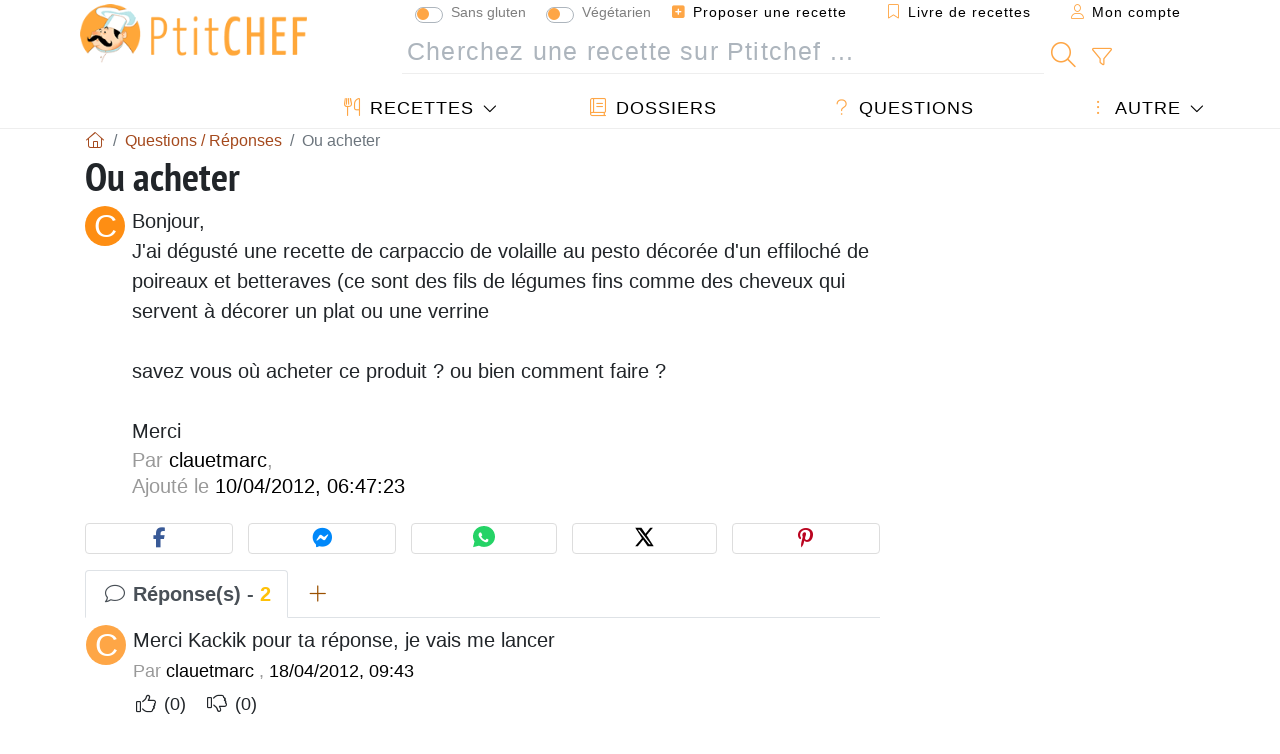

--- FILE ---
content_type: text/html; charset=UTF-8
request_url: https://www.ptitchef.com/entraide/ou-acheter-qid-10302
body_size: 14070
content:

		

		


	<!doctype html><html lang="fr"><head><script type="3f70cba63c3d541e8de82863-text/javascript">function load_hitopic() {const script = document.createElement('script');script.src = 'https://PRzpFTprMWf2G2Ssk.ay.delivery/manager/PRzpFTprMWf2G2Ssk';script.async = true;script.type = 'text/javascript';script.setAttribute('referrerpolicy', 'no-referrer-when-downgrade');document.body.appendChild(script);}</script><meta charset="utf-8">

<link rel="preconnect" href="//googletagmanager.com">
<link rel="dns-prefetch" href="//googletagmanager.com">
<link rel="preconnect" href="//securepubads.g.doubleclick.net">
<link rel="dns-prefetch" href="//securepubads.g.doubleclick.net">
<link rel="preconnect" href="//imasdk.googleapis.com">
<link rel="dns-prefetch" href="//imasdk.googleapis.com">



<meta name="viewport" content="width=device-width, initial-scale=1">


<title>Ou acheter</title>
<meta name="description" content="Bonjour, J'ai dégusté une recette de carpaccio de volaille au pesto décorée d'un effiloché de poireaux et betteraves (ce sont des fils de légumes fins comme...">
<meta property="og:title" content="Ou acheter">
<meta property="og:description" content="Bonjour, J'ai dégusté une recette de carpaccio de volaille au pesto décorée d'un effiloché de poireaux et betteraves (ce sont des fils de légumes fins comme des cheveux qui servent à décorer un..."><meta property="og:type" content="website">
<meta property="og:url" content="https://www.ptitchef.com/entraide/ou-acheter-qid-10302">
<meta property="og:image" content="https://www.ptitchef.com/assets/images/logo.png"><meta property="og:locale" content="fr_FR">

	<meta property="fb:pages" content="113743275297">
<meta property="fb:app_id" content="803937712406068">
<meta name="robots" content="index,follow, max-snippet:-1, max-image-preview:large, max-video-preview:-1">
<meta name="language" content="fr">

<meta name="copyright" content="Copyright (c) Ptitchef 2004-2026, All Rights Reserved">
<meta name="category" content="recettes">
<meta name="owner" content="MadeInWork">

<link rel="canonical" href="https://www.ptitchef.com/entraide/ou-acheter-qid-10302">

<link rel="alternate" type="application/rss+xml" title="Ptitchef: Les dernières recettes and  Latest articles" href="/upload_data/rss/fr/global.rss"><link rel="manifest" href="/upload_data/manifest/manifest-fr.json">

<meta name="msapplication-tap-highlight" content="no">	

<meta name="application-name" content="Ptitchef">


<link rel="shortcut icon" type="image/x-icon" href="/favicon.ico">

<link rel="apple-touch-icon" sizes="180x180" href="/assets/images/shortcut-icon/apple-icon-180x180.png">
	
<meta name="msapplication-TileImage" content="/assets/images/shortcut-icon/ms-icon-144x144.png">
<meta name="msapplication-TileColor" content="#FFA73B">
	
<meta name="theme-color" content="#FFA73B">
	<meta name="dailymotion-domain-verification" content="dm6dildaws2je1pg4">




<link rel="preload" as="style" href="https://fonts.googleapis.com/css2?family=PT+Sans+Narrow:wght@400;700&display=swap">
<style type="text/css">@font-face {font-family:PT Sans Narrow;font-style:normal;font-weight:400;src:url(/cf-fonts/s/pt-sans-narrow/5.0.19/cyrillic-ext/400/normal.woff2);unicode-range:U+0460-052F,U+1C80-1C88,U+20B4,U+2DE0-2DFF,U+A640-A69F,U+FE2E-FE2F;font-display:swap;}@font-face {font-family:PT Sans Narrow;font-style:normal;font-weight:400;src:url(/cf-fonts/s/pt-sans-narrow/5.0.19/cyrillic/400/normal.woff2);unicode-range:U+0301,U+0400-045F,U+0490-0491,U+04B0-04B1,U+2116;font-display:swap;}@font-face {font-family:PT Sans Narrow;font-style:normal;font-weight:400;src:url(/cf-fonts/s/pt-sans-narrow/5.0.19/latin/400/normal.woff2);unicode-range:U+0000-00FF,U+0131,U+0152-0153,U+02BB-02BC,U+02C6,U+02DA,U+02DC,U+0304,U+0308,U+0329,U+2000-206F,U+2074,U+20AC,U+2122,U+2191,U+2193,U+2212,U+2215,U+FEFF,U+FFFD;font-display:swap;}@font-face {font-family:PT Sans Narrow;font-style:normal;font-weight:400;src:url(/cf-fonts/s/pt-sans-narrow/5.0.19/latin-ext/400/normal.woff2);unicode-range:U+0100-02AF,U+0304,U+0308,U+0329,U+1E00-1E9F,U+1EF2-1EFF,U+2020,U+20A0-20AB,U+20AD-20CF,U+2113,U+2C60-2C7F,U+A720-A7FF;font-display:swap;}@font-face {font-family:PT Sans Narrow;font-style:normal;font-weight:700;src:url(/cf-fonts/s/pt-sans-narrow/5.0.19/cyrillic-ext/700/normal.woff2);unicode-range:U+0460-052F,U+1C80-1C88,U+20B4,U+2DE0-2DFF,U+A640-A69F,U+FE2E-FE2F;font-display:swap;}@font-face {font-family:PT Sans Narrow;font-style:normal;font-weight:700;src:url(/cf-fonts/s/pt-sans-narrow/5.0.19/latin/700/normal.woff2);unicode-range:U+0000-00FF,U+0131,U+0152-0153,U+02BB-02BC,U+02C6,U+02DA,U+02DC,U+0304,U+0308,U+0329,U+2000-206F,U+2074,U+20AC,U+2122,U+2191,U+2193,U+2212,U+2215,U+FEFF,U+FFFD;font-display:swap;}@font-face {font-family:PT Sans Narrow;font-style:normal;font-weight:700;src:url(/cf-fonts/s/pt-sans-narrow/5.0.19/cyrillic/700/normal.woff2);unicode-range:U+0301,U+0400-045F,U+0490-0491,U+04B0-04B1,U+2116;font-display:swap;}@font-face {font-family:PT Sans Narrow;font-style:normal;font-weight:700;src:url(/cf-fonts/s/pt-sans-narrow/5.0.19/latin-ext/700/normal.woff2);unicode-range:U+0100-02AF,U+0304,U+0308,U+0329,U+1E00-1E9F,U+1EF2-1EFF,U+2020,U+20A0-20AB,U+20AD-20CF,U+2113,U+2C60-2C7F,U+A720-A7FF;font-display:swap;}</style>




<link rel="preload" as="style" href="/assets/dist/css/mobile2/qa-details.1768574323.css"><link rel="stylesheet" href="/assets/dist/css/mobile2/qa-details.1768574323.css"><link rel="stylesheet" media="screen and (min-width:902px)" href="/assets/dist/css/mobile2/css-lg-device-sb.1768574323.css"><script type="3f70cba63c3d541e8de82863-text/javascript">function load_ga() {const script = document.createElement('script');script.src = 'https://www.googletagmanager.com/gtag/js?id=G-R0WJ0CP5Q2';script.async = true;script.type = 'text/javascript';document.body.appendChild(script);window.dataLayer = window.dataLayer || [];function gtag(){ dataLayer.push(arguments); }gtag('js', new Date());gtag('config', 'G-R0WJ0CP5Q2');}</script>
<script type="application/ld+json">
{ 
	"@context": "https://schema.org", 
	"@graph": [ 
		{ 
			"@type": "Organization", 
			"@id": "https://www.ptitchef.com/#organization", 
			"name": "Ptitchef", 
			"url": "https://www.ptitchef.com/", 
			"logo": { 
				"@type": "ImageObject", 
				"inLanguage": "fr", 
				"@id": "https://www.ptitchef.com/#/schema/logo/image/", 
				"url": "https://www.ptitchef.com/assets/images/logo.png", 
				"contentUrl": "https://www.ptitchef.com/assets/images/logo.png", 
				"width": 256, 
				"height": 256, 
				"caption": "Ptitchef" 
			}, 
			"image": { 
				"@id": "https://www.ptitchef.com/#/schema/logo/image/" 
			}, 
			"brand": "Ptitchef", 
			"publishingPrinciples": "https://www.ptitchef.com/privacy", 
			"sameAs": [ 
				"https://www.facebook.com/ptitchefcom",  
				"https://www.youtube.com/channel/UCnp9rE2FX3LKf60beJGjNSA",  
				"https://www.pinterest.com/ptitchef",  
				"https://www.instagram.com/ptitchef_france/" 
			], 
			"address": { 
				"@type": "PostalAddress", 
				"streetAddress": "18 chemin Bel Air", 
				"addressLocality": "Bègles", 
				"addressRegion": "FR", 
				"postalCode": "33130", 
				"addressCountry": "FR" 
			} 
		}, 
		{ 
			"@type": "WebSite", 
			"@id": "https://www.ptitchef.com/#website", 
			"url": "https://www.ptitchef.com/", 
			"name": "Ptitchef", 
			"description": "Avec Ptitchef retrouvez tous les jours de nouvelles recettes de cuisine.  Plus de 60 000 recettes pour tous les go\u00fbts.  En photo, en vid\u00e9o et pas \u00e0 pas. Un menu propos\u00e9 tous les jours", 
			"publisher": { 
				"@id": "https://www.ptitchef.com/#organization" 
			}, 
			"potentialAction": [ 
				{ 
					"@type": "SearchAction", 
					"target": { 
						"@type": "EntryPoint", 
						"urlTemplate": "https://www.ptitchef.com/?obj=feed&action=list&q={q}" 
					}, 
					"query-input": { 
						"@type": "PropertyValueSpecification", 
						"valueRequired": true, 
						"valueName": "q" 
					} 
				} 
			], 
			"inLanguage": "fr" 
		}, 
		{ 
			"@type": "WebPage", 
			"url": "https://www.ptitchef.com/entraide/ou-acheter-qid-10302", 
			"name": "Ou acheter", 
			"headline": "Ou acheter", 
			"description": "Bonjour, J\u0027ai d\u00e9gust\u00e9 une recette de carpaccio de volaille au pesto d\u00e9cor\u00e9e d\u0027un effiloch\u00e9 de poireaux et betteraves (ce sont des fils de l\u00e9gumes fins comme des cheveux qui servent \u00e0 d\u00e9corer un...", 
			"publisher": { 
				"@id": "https://www.ptitchef.com/#organization" 
			}, 
			"inLanguage": "fr", 
			"isPartOf": { 
				"@id": "https://www.ptitchef.com/#website" 
			}, 
			"about": { 
				"@id": "https://www.ptitchef.com/#organization" 
			}, 
			"primaryImageOfPage": { 
				"@id": "https://www.ptitchef.com/#primaryimage" 
			}, 
			"image": { 
				"@id": "https://www.ptitchef.com/#primaryimage" 
			}, 
			"breadcrumb": { 
				"@id": "https://www.ptitchef.com/entraide/ou-acheter-qid-10302#breadcrumb" 
			} 
		}, 
		{ 
			"@type": "ImageObject", 
			"inLanguage": "fr", 
			"@id": "https://www.ptitchef.com/#primaryimage", 
			"url": "https://www.ptitchef.com/assets/images/logo.png", 
			"contentUrl": "https://www.ptitchef.com/assets/images/logo.png", 
			"caption": "Ou acheter" 
		},  
		{ 
			"@type": "BreadcrumbList", 
			"@id": "https://www.ptitchef.com/entraide/ou-acheter-qid-10302#breadcrumb", 
			"itemListElement": [
				{ 
					"@type": "ListItem",
					"position": 1,
					"name": "Page d\u0027accueil - Ptitchef",
					"item": "https://www.ptitchef.com/"
				},
				{ 
					"@type": "ListItem",
					"position": 2,
					"name": "Questions \/ R\u00e9ponses",
					"item": "https://www.ptitchef.com/entraide"
				},
				{ 
					"@type": "ListItem",
					"position": 3,
					"name": "Ou acheter"
				}
			]
		}
	] 
} 
</script>
<script type="application/ld+json">{
	"@context": "https://schema.org", 
	"@type": "QAPage", 
	"@id": "https://www.ptitchef.com/entraide/ou-acheter-qid-10302#qa", 
	"mainEntity": { 
		"@type": "Question", 
		"name": "Ou acheter", 
		"text": "Bonjour, J\u0027ai d\u00e9gust\u00e9 une recette de carpaccio de volaille au pesto d\u00e9cor\u00e9e d\u0027un effiloch\u00e9 de poireaux et betteraves (ce sont des fils de l\u00e9gumes fins comme des cheveux qui servent \u00e0 d\u00e9corer un plat ou une verrine savez vous o\u00f9 acheter ce produit ? ou bien comment faire ? Merci", 
		"answerCount": 2, 
		"upvoteCount": 0, 
		"dateCreated": "2012-04-10T06:47:23+02:00", 
		"author": { 
			"@type": "Person", 
			"name": "clauetmarc" 
		}, 
		"suggestedAnswer": [ 
			{ 
				"@type": "Answer", 
				"text": "Merci Kackik pour ta r\u00e9ponse, je vais me lancer", 
				"dateCreated": "2012-04-18T09:43:04+02:00", 
				"upvoteCount": 0, 
				"url": "https://www.ptitchef.com/entraide/ou-acheter-qid-10302#item-10380", 
				"author": { 
					"@type": "Person", 
					"name": "clauetmarc" 
				} 
			}, 
			{ 
				"@type": "Answer", 
				"text": "Il existe 1 ustensile de cuisine comme 1 \u00e9conome,mais la lame est plus large,et,il y a des trous,soit des petits,soit des moyens selon l\u0027\u00e9paisseur des spaghetti d\u00e9sir\u00e9s,et on \u00e9pluche les l\u00e9gumes dans le sens de la longueur,je fais cela avec des courgettes et carottes et poireaux,r\u00e9sultat tant d\u00e9coratif que gustatif r\u00e9ussit.", 
				"dateCreated": "2012-04-18T08:38:44+02:00", 
				"upvoteCount": 0, 
				"url": "https://www.ptitchef.com/entraide/ou-acheter-qid-10302#item-10379", 
				"author": { 
					"@type": "Person", 
					"name": "Kackik" 
				} 
			} 
		]
	} 
}</script>
				</head>    	<body>
	    
        					

	

<header id="header-menu" class="fixed-top mb-1">
	
	<nav class="container navbar navbar-expand-lg">
	            
				
		<a class="navbar-brand" href="/">			
							<img loading="lazy" src="/assets/images/mobile2/logo-ptitchef.png" width="136" height="36" alt="Ptitchef">
					</a>
		
		<button class="navbar-toggler link-dynamic" data-obj="fav" data-action="fav_recipe_list" aria-expanded="false" title="Livre de recettes">
			<i class="fal fa-bookmark" aria-hidden="true"></i>
		</button>
		
					<button class="navbar-toggler link-dynamic" type="button" aria-expanded="false" aria-label="Mon compte" title="Mon compte">
				<i class="fal fa-user" aria-hidden="true"></i>
			</button>
				
		<button class="navbar-toggler nbt-btn-search" type="button" data-toggle="collapse" data-target="#navbar-search" aria-controls="navbar-search" aria-expanded="false" aria-label="Toggle Search">
			<i class="fal fa-magnifying-glass fa-fw" aria-hidden="true"></i>
		</button>
				
		<button class="navbar-toggler collapsed" type="button" data-toggle="collapse" data-target="#navbar-menu" aria-controls="navbar-menu" aria-expanded="false" aria-label="Toggle navigation">				
			<span class="icon-bar top-bar"></span>
			<span class="icon-bar middle-bar"></span>
			<span class="icon-bar bottom-bar"></span>
		</button>
				
				
				
				<div class="wrapper-navbar-nav">
			<div class="">
					<div class="collapse navbar-collapse" id="navbar-member">
		<ul class="navbar-nav ml-auto">
							<li class="site-mode-recipe-switch">
									<div class="custom-control custom-switch sm-rs-item" data-label="Sans gluten" data-name="site_mode_recipe_gluten_free" data-toggle="tooltip" title="Site en mode Sans Gluten">
			<input type="checkbox" class="custom-control-input" id="smrs_gluten_free">
			<label class="custom-control-label" for="smrs_gluten_free">Sans gluten</label>
		</div>
		<div class="custom-control custom-switch sm-rs-item" data-label="Végétarien" data-name="site_mode_recipe_vegetarian" data-toggle="tooltip" title="Site en mode Végétarien">
			<input type="checkbox" class="custom-control-input" id="smrs_vegetarian">
			<label class="custom-control-label" for="smrs_vegetarian">Végétarien</label>
		</div>
						</li>
														<li class="nav-item dropdown disabled">
					<a class="nav-link link-dynamic" data-obj="myaccount_recipe" data-action="form" href="#" ><i class="fas fa-square-plus" aria-hidden="true"></i> Proposer une recette</a>
				</li>
				
								<li class="nav-item dropdown disabled">
					<a class="nav-link link-dynamic" data-obj="fav" data-action="fav_recipe_list" href="#"><i class="fal fa-bookmark"></i> Livre de recettes <span class="count-fav-recipe d-none">0</span></a>
				</li>
						
										<li class="nav-item dropdown disabled">
					<a class="nav-link link-dynamic" href="#"><i class="fal fa-user"></i> Mon compte</a>
				</li>
									</ul>
	</div>													<div class="collapse navbar-collapse" id="navbar-search">		
		<form action="/index.php" role="search">
						<input type="hidden" name="obj" value="feed">
			<input type="hidden" name="action" value="list">
			<input type="hidden" name="tracker" value="mobile-navbar">
						
			<div class="input-group input-group-lg nbs-main-btns">
				<input type="text" name="q" value="" class="form-control" placeholder="Cherchez une recette sur Ptitchef ..." aria-label="Cherchez une recette sur Ptitchef ..." aria-describedby="nbs-btn-submit">				
				<div class="input-group-append">
					<button class="btn btn-submit" type="submit" id="nbs-btn-submit" aria-label="Cherchez une recette sur Ptitchef"><i class="fal fa-magnifying-glass fa-fw" aria-hidden="true"></i></button>
				</div>
									<div class="input-group-append">
						<a class="btn btn-advsearch link-dynamic" data-obj="feed" data-action="advanced_search" href="#" title="Recherche avancée"><i class="fal fa-filter fa-fw" aria-hidden="true"></i></a>
					</div>
							</div>
			
						
		</form>
	</div>					
							</div>
								<div class="collapse navbar-collapse" id="navbar-menu">
		<ul class="navbar-nav">
						<li class="nav-item dropdown mega-dropdown-menu">
								<a class="nav-link dropdown-toggle" href="/recettes" id="dropdown-recipes" data-toggle="dropdown" aria-haspopup="true" aria-expanded="false"><i class="fal fa-utensils fa-fw" aria-hidden="true"></i> Recettes</a>				
				<div class="dropdown-menu" aria-labelledby="dropdown-recipes">
					
					<div class="row mx-0">
						<div class="col-12 col-lg border border-left-0 border-top-0 border-bottom-0">
							<ul class="mega-menu-item">
								<li class="ddm-header"><i class="fal fa-fork fa-fw" aria-hidden="true"></i> <a href="/recettes">Recettes</a></li>
								<li><i class="fal fa-plus fa-fw" aria-hidden="true"></i> <a class="link-dynamic" data-obj="myaccount_recipe" data-action="form" href="#">Proposer une recette</a></li>
                                <li><div class="dropdown-divider"></div></li>
                                <li class="i-angle"><a href="/les-dernieres-recettes">Les dernières recettes</a></li>
								<li class="i-angle"><a href="/les-mieux-notees">Les mieux notées</a></li>
								<li class="i-angle"><a href="/les-plus-consultees">Les plus consultées</a></li>
								<li><div class="dropdown-divider"></div></li>
								<li><i class="fal fa-refrigerator fa-fw" aria-hidden="true"></i> <a href="/recettes-du-frigo">Recettes du frigo</a></li>
																	<li><i class="fal fa-video fa-fw" aria-hidden="true"></i> <a href="/recettes-video">Recettes vidéo</a></li>
																<li><i class="fal fa-star fa-fw" aria-hidden="true"></i> <a href="/noter-les-recettes">Notez cette recette</a></li>
								<li><i class="fal fa-face-smile fa-fw" aria-hidden="true"></i> <a href="/miam-pouah">Miam ! ou Pouah !</a></li>
								<li><div class="dropdown-divider"></div></li>
							</ul>
						</div>
						<div class="col-12 col-lg border border-left-0 border-top-0 border-bottom-0">							
							<ul class="mega-menu-item">
								<li class="ddm-header"><i class="fal fa-spoon fa-fw" aria-hidden="true"></i> Recettes par type</li>
																	<li><i class="fal fa-pretzel fa-fw"></i> <a href="/recettes/aperitif">Apéritif</a></li>
																	<li><i class="fal fa-salad fa-fw"></i> <a href="/recettes/entree">Entrée</a></li>
																	<li><i class="fal fa-turkey fa-fw"></i> <a href="/recettes/plat">Plat</a></li>
																	<li><i class="fal fa-cake-slice fa-fw"></i> <a href="/recettes/dessert">Dessert</a></li>
																	<li><i class="fal fa-popcorn fa-fw"></i> <a href="/recettes/gouter">Goûter</a></li>
																	<li><i class="fal fa-wine-bottle fa-fw"></i> <a href="/recettes/boisson">Boisson</a></li>
																	<li><i class="fal fa-french-fries fa-fw"></i> <a href="/recettes/accompagnement">Accompagnement</a></li>
																	<li><i class="fal fa-plate-utensils fa-fw"></i> <a href="/recettes/autre">Autre</a></li>
																<li><div class="dropdown-divider"></div></li>
								<li><i class="fal fa-sun fa-fw" aria-hidden="true"></i> <a href="/recettes/recettes-de-saison">Recettes de saison</a></li>								
							</ul>
						</div>
						<div class="col-12 col-lg border border-left-0 border-top-0 border-bottom-0">
							<ul class="mega-menu-item">
								<li class="ddm-header"><i class="fal fa-plate-utensils fa-fw" aria-hidden="true"></i> Menus</li>
								<li class="i-angle"><a href="/menu-du-jour">Menu du jour</a></li>
								<li class="i-angle"><a href="/anciens-menus">Voir les menus</a></li>
														
							</ul>
							<div class="dropdown-divider"></div>
															<div class="font-weight-bold mb-3"><i class="fal fa-utensils fa-fw" aria-hidden="true"></i> <a href="/silo">Collections de recettes</a></div>                                
													</div>						
					</div>
					
									</div>
			</li>
						<li class="nav-item dropdown">
				<a class="nav-link" href="/dossiers"><i class="fal fa-book fa-fw" aria-hidden="true"></i> Dossiers</a>
			</li>
									<li class="nav-item dropdown">
				<a class="nav-link" href="/entraide"><i class="fal fa-question fa-fw" aria-hidden="true"></i> Questions</a>
			</li>
									<li class="nav-item dropdown">
								<a class="nav-link dropdown-toggle" href="#" id="dropdown-others" data-toggle="dropdown" aria-haspopup="true" aria-expanded="false"><i class="fal fa-ellipsis-vertical fa-fw" aria-hidden="true"></i> Autre</a>
				<div class="dropdown-menu" aria-labelledby="dropdown-others">
																					<a class="dropdown-item" href="/poll/quelle-cuisson-pour-vos-pommes-de-terre-pid-869"><i class="fal fa-chart-area fa-fw" aria-hidden="true"></i> Question du moment</a>									
					                    											<a class="dropdown-item" href="/nouvelles"><i class="fal fa-calendar fa-fw" aria-hidden="true"></i> Nouvelles</a>
															 
										<a class="dropdown-item" href="/nutrition-calc"><i class="fal fa-calculator fa-fw" aria-hidden="true"></i> Calculatrice nutritionnelle</a>
					<a class="dropdown-item" href="/convertisseur-d-unites-de-cuisson"><i class="fal fa-scale-balanced fa-fw" aria-hidden="true"></i> Convertisseur d'unités de cuisson</a>					
					<a class="dropdown-item" href="/contact"><i class="fal fa-envelope fa-fw" aria-hidden="true"></i> Contactez nous</a>
				</div>
			</li>
		</ul>		
	</div>					</div>
		
			</nav>
		</header>		        
							
		
		<div id="page" class="container">
										<nav class="breadcrumb-scroll" aria-label="breadcrumb"><ol itemscope itemtype="https://schema.org/BreadcrumbList" class="breadcrumb flex-row"><li itemprop="itemListElement" itemscope itemtype="https://schema.org/ListItem" class="breadcrumb-item"><a itemprop="item" itemtype="https://schema.org/Thing" href="https://www.ptitchef.com/" title="Page d'accueil - Ptitchef"><span itemprop="name" class="fal fa-house fa-fw" aria-hidden="true"><i hidden>Page d'accueil - Ptitchef</i></span></a><meta itemprop="position" content="1"></li><li itemprop="itemListElement" itemscope itemtype="https://schema.org/ListItem" class="breadcrumb-item"><a itemprop="item" itemtype="https://schema.org/Thing" href="https://www.ptitchef.com/entraide"><span itemprop="name">Questions / Réponses</span></a><meta itemprop="position" content="2"></li><li class="breadcrumb-item active" aria-current="page"><span>Ou acheter</span></li></ol></nav>			            
                                                            
							<main id="page-main">
					
								
									
						
			
		
				<article id="qa-details">
		<header class="qad-header clearfix mb-4">
			<h1 class="title animated fadeInDown">Ou acheter</h1>
												<span class="qadh-img">C</span>
										<div class="qadh-main">
									<p class="qadhm-text">Bonjour,<br> J'ai dégusté une recette de carpaccio de volaille au pesto décorée d'un effiloché de poireaux et betteraves (ce sont des fils de légumes fins comme des cheveux qui servent à décorer un plat ou une verrine<br> <br> savez vous où acheter ce produit ? ou bien comment faire ?<br> <br> Merci</p>
								<div class="qadhm-by">
					Par <span>clauetmarc</span>, <br>
					Ajouté le <span>10/04/2012, 06:47:23</span>
				</div>
			</div>
            		</header>
        
        
		<div class="social-share-custom ssc-color  mx-auto my-3"><button type="button" class="ssc-btn sscb-facebook" aria-label="Share on Facebook"><i class="fab fa-facebook-f fa-fw" aria-hidden="true"></i></button><button type="button" class="ssc-btn sscb-fbmessenger" aria-label="Share on Messenger"><i class="fab fa-facebook-messenger fa-fw" aria-hidden="true"></i></button><button type="button" class="ssc-btn sscb-whatsapp" data-message="" aria-label="Share on WhatsApp"><svg width="22" height="22" viewBox="0 0 24 24"><path fill="#25D366" d="M12 0C5.373 0 0 4.98 0 11.125c0 2.05.574 4.05 1.66 5.79L.057 23.12l6.47-1.64a12.08 12.08 0 0 0 5.473 1.346C18.627 22.826 24 17.847 24 11.7 24 4.98 18.627 0 12 0Z"/><path fill="white" d="M17.358 14.895c-.293-.15-1.73-.852-2-1.01-.27-.154-.466-.23-.66.08-.193.308-.758 1.008-.93 1.22-.17.216-.34.232-.633.08-.293-.152-1.24-.457-2.35-1.46a8.81 8.81 0 0 1-1.65-2.04c-.173-.308-.017-.474.13-.623.13-.128.293-.33.44-.493.147-.162.196-.27.293-.458.1-.186.05-.347-.02-.493-.07-.146-.66-1.583-.9-2.16-.24-.577-.48-.5-.66-.51-.17-.006-.366-.01-.56-.01a1.1 1.1 0 0 0-.8.367c-.26.276-.99.972-.99 2.37s1.015 2.75 1.16 2.947c.143.196 2 3.058 4.8 4.31 1.8.783 2.1.85 2.85.72.46-.078 1.41-.576 1.61-1.133.2-.556.2-1.03.143-1.13-.06-.102-.23-.152-.483-.272Z"/></svg></button><button type="button" class="ssc-btn sscb-twitter" aria-label="Share on Twitter"><svg width="22" height="22" viewBox="0 0 24 24" fill="black" xmlns="http://www.w3.org/2000/svg"><path d="M18.74 2H21.68L14.92 10.03L22.5 21.97H15.89L11.04 14.97L5.41 21.97H2.47L9.73 13.3L2.5 2H9.27L13.64 8.42L18.74 2ZM17.62 19.88H19.39L7.1 3.97H5.19L17.62 19.88Z"/></svg></button><button type="button" class="ssc-btn sscb-pinterest" data-pin-do="buttonPin" data-pin-custom="true" aria-label="Share on Pinterest"><i class="fab fa-pinterest-p fa-fw" aria-hidden="true"></i></button></div>		
		<section id="qad-info" data-qa_id="10302" data-redirect="K7YyMbVS0k/NKylKzExJ1c8v1U1MzkgtSS3SLcxM0TU0MDYwUi5MTNEtSi3IqdRNyy/KVbIGAA==" aria-label="Réponse(s)">
			<ul class="nav nav-tabs" role="tablist">
				<li class="nav-item" role="presentation"><a class="nav-link active font-weight-bold" href="#qad-reply-list" aria-controls="qad-reply-list" role="tab" data-toggle="tab"><i class="fal fa-comment fa-fw" aria-hidden="true"></i> Réponse(s) - <span class="text-warning">2</span></a></li>
				<li class="nav-item" role="presentation"><a class="nav-link" href="#qad-reply-form" aria-controls="qad-reply-form" role="tab" data-toggle="tab"><i class="fal fa-plus fa-fw" aria-hidden="true"></i></a></li>
			</ul>
			<div class="tab-content">
				<div role="tabpanel" class="tab-pane fade show active" id="qad-reply-list">
											<div id="item-10380" class="item">		
																								<span class="ir-img">C</span>
																						<div class="ir-data">
								<p class="ird-text">Merci Kackik pour ta réponse, je
vais me lancer</p>
								<span class="ird-by">
									Par 
																			<span>clauetmarc</span>							
																		, <span>18/04/2012, 09:43</span>
								</span>
								<span class="ird-hand-up-down">
									<i class="fal fa-thumbs-up fa-fw btn-hand plus" aria-hidden="true"></i> <small class="plus-val">(0)</small>
									 &nbsp; 
									<i class="fal fa-thumbs-down fa-fw btn-hand minus" aria-hidden="true"></i> <small class="minus-val">(0)</small>
								</span>
															</div>
						</div>
						<hr>																	<div id="item-10379" class="item">		
																								<span class="ir-img">K</span>
																						<div class="ir-data">
								<p class="ird-text">Il existe 1 ustensile de cuisine
comme 1 économe,mais la lame est
plus large,et,il y a des trous,soit
des petits,soit des moyens selon
l'épaisseur des spaghetti désirés,et
on épluche les légumes dans le sens
de la longueur,je fais cela avec des
courgettes et carottes et
poireaux,résultat tant décoratif que
gustatif réussit.</p>
								<span class="ird-by">
									Par 
																			<span>Kackik</span>							
																		, <span>18/04/2012, 08:38</span>
								</span>
								<span class="ird-hand-up-down">
									<i class="fal fa-thumbs-up fa-fw btn-hand plus" aria-hidden="true"></i> <small class="plus-val">(0)</small>
									 &nbsp; 
									<i class="fal fa-thumbs-down fa-fw btn-hand minus" aria-hidden="true"></i> <small class="minus-val">(0)</small>
								</span>
															</div>
						</div>
																					</div>
				<div role="tabpanel" class="tab-pane fade" data-offset="103" id="qad-reply-form">						
									</div>
			</div>
		</section>
	</article>
	
	<aside class="mt-5">			
				
					<section class="box-section">
				<h2 class="bs-header">Questions connexes:</h2>
				<div class="bs-content qa-list">				
											<article class="item">
				
		<span class="i-img">W</span>
		<div class="i-data">
		<h3 class="i-title"><a href="/entraide/ou-peut-on-acheter-du-yusu-qid-16099">Où peut-on acheter du yusu</a></h3>
		<div class="i-post"><i>Par</i> wapiiti, 17/12/2013</div>
        		<div class="i-replies">1 réponse(s)</div>
        	</div>
</article>											<article class="item">
			<span class="i-img box-img-circle"><img loading="lazy" src="/imgupl/member/xs-309744.jpg" width="40" height="40" alt="lynda59153"></span>
		<div class="i-data">
		<h3 class="i-title"><a href="/entraide/bonsoir-pourriez-vous-me-dire-ou-je-pourrais-trouver-et-acheter-du-sucre-petillant-qid-16164">Bonsoir, pourriez vous me dire, où je pourrais trouver et acheter du sucre pétillant.</a></h3>
		<div class="i-post"><i>Par</i> lynda59153, 22/12/2013</div>
        		<div class="i-replies">3 réponse(s)</div>
        	</div>
</article>											<article class="item">
				
		<span class="i-img">S</span>
		<div class="i-data">
		<h3 class="i-title"><a href="/entraide/quelqu-un-peut-il-me-dire-ou-je-peux-acheter-de-la-poudre-de-ste-ou-une-preparation-de-sate-qid-15059">Quelqu'un peut-il me dire où je peux acheter de la poudre de sté, ou une préparation de saté ?</a></h3>
		<div class="i-post"><i>Par</i> saintsero, 12/09/2013</div>
        		<div class="i-replies">2 réponse(s)</div>
        	</div>
</article>											<article class="item">
				
		<span class="i-img">B</span>
		<div class="i-data">
		<h3 class="i-title"><a href="/entraide/ou-peut-on-acheter-du-jello-qid-1055">Où peut-on acheter du jello ?</a></h3>
		<div class="i-post"><i>Par</i> badilat123, 01/07/2009</div>
        		<div class="i-replies">1 réponse(s)</div>
        	</div>
</article>									</div>
			</section>
				
					<section class="box-section">
				<h2 class="bs-header">Dernières questions</h2>
				<div class="bs-content qa-list">				
											<article class="item">
				
		<span class="i-img">N</span>
		<div class="i-data">
		<h3 class="i-title"><a href="/entraide/recette-de-la-brioche-qid-24973">Recette de la brioche</a></h3>
		<div class="i-post"><i>Par</i> nenette88, 23/01/2026</div>
        		<div class="i-replies">0 réponse(s)</div>
        	</div>
</article>											<article class="item">
			<span class="i-img box-img-circle"><img loading="lazy" src="/imgupl/member/xs-615592.jpg" width="40" height="40" alt="philcuf"></span>
		<div class="i-data">
		<h3 class="i-title"><a href="/entraide/le-cout-estime-des-recettes-est-loin-de-la-verite-tres-tres-minore-qid-24971">-le coût estimé des recettes est loin de la vérité très très minoré , ??</a></h3>
		<div class="i-post"><i>Par</i> philcuf, 23/01/2026</div>
        		<div class="i-replies">0 réponse(s)</div>
        	</div>
</article>											<article class="item">
				
		<span class="i-img">S</span>
		<div class="i-data">
		<h3 class="i-title"><a href="/entraide/bonjour-aujourd-hui-1712026-je-n-ai-pas-recu-les-recettes-journalieres-est-ce-normal-qid-24969">Bonjour, aujourd'hui 17/1/2026 je n'ai pas reçu les recettes journalières. Est-ce normal ?</a></h3>
		<div class="i-post"><i>Par</i> snoopymo, 17/01/2026</div>
        		<div class="i-replies">0 réponse(s)</div>
        	</div>
</article>											<article class="item">
				
		<span class="i-img">M</span>
		<div class="i-data">
		<h3 class="i-title"><a href="/entraide/bonjour-je-souhaite-creer-des-dossiers-pour-retrouver-mes-recettes-enregistrees-comment-faire-qid-24966">Bonjour. Je souhaite créer des dossiers pour retrouver mes recettes enregistrées. Comment faire ?</a></h3>
		<div class="i-post"><i>Par</i> Mariesalsa, 17/01/2026</div>
        		<div class="i-replies">0 réponse(s)</div>
        	</div>
</article>									</div>
			</section>
			</aside>
																	
							<div id="hit-inc-mid" class="adspace adspace-my adspace-cy adspace-force-mx" style="min-height:300px;"></div>
						
							</main>
				<aside id="page-right">
	
			<div class="" data-scroll-size="1000">
			<div id="hit-sid-top" class="adspace adspace-my adspace-cy adspace-force-mx" style="min-height:600px;"></div>
		</div>
		
		
		
		
			<section class="box-section">
	<h2 class="bs-header"><i class="fal fa-book fa-fw" aria-hidden="true"></i> Dossiers</h2>
	<div class="bs-content sb-articles">
																	<a class="sba-item item-hover" href="https://www.ptitchef.com/dossiers/17-recettes-de-crepes-salees-et-sucrees-pour-la-chandeleur-les-idees-qui-vont-faire-l-unanimite-aid-24607">
				<span class="sbai-photo img-wrapper iw-center">
					<img loading="lazy" src="/imgupl/article/md-24607.webp" width="100%" alt="17 recettes de crêpes salées et sucrées pour la Chandeleur : les idées qui vont faire l’unanimité">
				</span>
				<h3 class="sbai-title">17 recettes de crêpes salées et sucrées pour la Chandeleur : les idées qui vont faire l’unanimité</h3>
			</a>
																	<a class="sba-item item-hover" href="https://www.ptitchef.com/dossiers/blanc-cuisse-pilon-quelle-partie-du-poulet-choisir-pour-reussir-vraiment-vos-recettes-aid-24523">
				<span class="sbai-photo img-wrapper iw-center">
					<img loading="lazy" src="/imgupl/article/md-24523.webp" width="100%" alt="Blanc, cuisse, pilon… quelle partie du poulet choisir pour réussir (vraiment) vos recettes ?">
				</span>
				<h3 class="sbai-title">Blanc, cuisse, pilon… quelle partie du poulet choisir pour réussir (vraiment) vos recettes ?</h3>
			</a>
																	<a class="sba-item item-hover" href="https://www.ptitchef.com/dossiers/que-faire-avec-du-chorizo-11-recettes-faciles-et-gourmandes-a-tester-aid-24610">
				<span class="sbai-photo img-wrapper iw-center">
					<img loading="lazy" src="/imgupl/article/md-24610.webp" width="100%" alt="Que faire avec du chorizo ? 11 recettes faciles et gourmandes à tester">
				</span>
				<h3 class="sbai-title">Que faire avec du chorizo ? 11 recettes faciles et gourmandes à tester</h3>
			</a>
			</div>
</section>				
		<div class="box-sidebar" data-scroll-size="500">
			
		</div>
			
				<section class="box-section">
		<h2 class="bs-header"><i class="fal fa-calendar-days fa-fw" aria-hidden="true"></i> Planificateur de menus</h2>
		<div class="bs-content text-justify">
			Ptitchef Vous offre la possibilité de planifier vos menu par jour, par semaine, d'avance pour les vacances.
			<div class="text-center mt-2"><a class="btn btn-sm btn-main link-dynamic" data-obj="myaccount_menu_planner" data-action="page" href="#">Planificateur de menus <i class="fal fa-calendar-days fa-fw" aria-hidden="true"></i></a></div>
		</div>
	</section>
			
			<section class="box-section">
	<h2 class="bs-header"><i class="fal fa-plate-utensils fa-fw" aria-hidden="true"></i> Menu du jour</h2>
	<div class="bs-content">		
		<ul class="sb-listing">
							<li class="sbl-item clearfix">
					<img class="sbli-photo" loading="lazy" src="/imgupl/feed-data/468007.webp" width="100" height="75" alt="Flan de carottes express !">
					<div class="sbli-data">
						<strong class="sbli-type">Entrée</strong>
						<a class="sbli-title stretched-link" href="https://www.ptitchef.com/recettes/entree/flan-de-carottes-fid-468007">Flan de carottes express !</a>
					</div>
				</li>
							<li class="sbl-item clearfix">
					<img class="sbli-photo" loading="lazy" src="/imgupl/feed-data/1575815.webp" width="100" height="75" alt="Cabillaud au four ultra facile (parfait quand on cherche une idée dîner! )">
					<div class="sbli-data">
						<strong class="sbli-type">Plat</strong>
						<a class="sbli-title stretched-link" href="https://www.ptitchef.com/recettes/plat/cabillaud-au-four-ultra-facile-parfait-quand-on-cherche-une-idee-diner-fid-1575815">Cabillaud au four ultra facile (parfait quand on cherche une idée dîner! )</a>
					</div>
				</li>
							<li class="sbl-item clearfix">
					<img class="sbli-photo" loading="lazy" src="/imgupl/feed-data/23663.webp" width="100" height="75" alt="Gâteau aux pommes...recette de grand-mère!!">
					<div class="sbli-data">
						<strong class="sbli-type">Dessert</strong>
						<a class="sbli-title stretched-link" href="https://www.ptitchef.com/recettes/dessert/gateau-aux-pommes-recette-de-grand-mere-fid-23663">Gâteau aux pommes...recette de grand-mère!!</a>
					</div>
				</li>
					</ul>
		
		<small class="d-block text-center f-size-1 mt-2">
			<a href="/anciens-menus" class="text-dark"><i class="fal fa-box-archive fa-fw" aria-hidden="true"></i> Voir les menus</a> &nbsp; 
			<a href="/menu-du-jour?print=1" onclick="if (!window.__cfRLUnblockHandlers) return false; window.open($(this).attr('href'), 'dmprint', 'menubar=no, status=no, scrollbars=yes, menubar=no, resizable=yes, width='+(screen.width-60)+', height='+(screen.height-140)+', top=20, left=20, fullscreen=yes'); return false;" title="imprimer" class="text-dark" data-cf-modified-3f70cba63c3d541e8de82863-=""><i class="fal fa-print fa-fw" aria-hidden="true"></i> Imprimer</a>
		</small>			
		
					<aside aria-label="Newsletter"><fieldset class="form-nl f-size-1 mt-2"><div class="fnl-title">Qu'est ce qu'on mange ce soir ?</div><input type="hidden" name="nl_source" value="site_sidebar"><div class="fnl-step1 fnl-content"><div class="fnls1-group"><input class="form-control nl-email" type="text" name="email" title="Email" placeholder="Email:" aria-label="On mange quoi ce soir ?" aria-describedby="fnl-btn-987"><button class="btn btn-main btn-subscribe" type="submit" id="fnl-btn-987" title="Je m'inscris">Je m'inscris</button></div></div></fieldset></aside>			</div>
</section>		
		
	
		
			<section id="widget-qa" class="box-section">
	<h2 class="bs-header"><i class="fal fa-square-question fa-fw" aria-hidden="true"></i> Questions - Réponses</h2>
	<div class="bs-content sb-qa">
					
			<article class="sbqa-item">
				<a href="/entraide/recette-de-la-brioche-qid-24973" class="sbqai-title">🤔 Recette de la brioche</a>
									<a href="/entraide/recette-de-la-brioche-qid-24973?reply=1" class="sbqai-answer">Répondre à la question</a>
								
			</article>
					
			<article class="sbqa-item">
				<a href="/entraide/le-cout-estime-des-recettes-est-loin-de-la-verite-tres-tres-minore-qid-24971" class="sbqai-title">🤔 -le coût estimé des recettes est loin de la vérité très très minoré , ??</a>
									<a href="/entraide/le-cout-estime-des-recettes-est-loin-de-la-verite-tres-tres-minore-qid-24971?reply=1" class="sbqai-answer">Répondre à la question</a>
								
			</article>
					
			<article class="sbqa-item">
				<a href="/entraide/bonjour-aujourd-hui-1712026-je-n-ai-pas-recu-les-recettes-journalieres-est-ce-normal-qid-24969" class="sbqai-title">🤔 Bonjour, aujourd'hui 17/1/2026 je n'ai pas reçu les recettes journalières. Est-ce normal ?</a>
									<a href="/entraide/bonjour-aujourd-hui-1712026-je-n-ai-pas-recu-les-recettes-journalieres-est-ce-normal-qid-24969?reply=1" class="sbqai-answer">Répondre à la question</a>
								
			</article>
						<small class="d-block text-right"><a href="/entraide" class="angle-r text-dark">Voir toutes les questions</a></small>
		<div class="text-center mt-2">
			<button type="button" class="btn btn-main btn-sm link-dynamic" data-obj="qa" data-action="qa_add_form"><i class="fal fa-plus fa-fw" aria-hidden="true"></i> Posez votre question</button>			
		</div>			
	</div>
</section>				
		<div class="box-sidebar" data-scroll-size="500">
			
		</div>
		
	
				
	<section class="box-section" aria-label="Question du moment">
		<h2 class="bs-header">Question du moment</h2>
		    <div class="bs-content poll" data-id="869">			
                    <div class="p-question">Quelle cuisson pour vos pommes de terre ?</div>
                            <div class="p-form">
                <ul>              							
                                            <li>
                            <div class="custom-control custom-radio">
                                <input type="radio" name="poll_answer_id" value="4114" class="custom-control-input" id="pool-answer-0"> <label class="custom-control-label" for="pool-answer-0">A l'eau</label>
                            </div>									
                                                    </li>
                                            <li>
                            <div class="custom-control custom-radio">
                                <input type="radio" name="poll_answer_id" value="4115" class="custom-control-input" id="pool-answer-1"> <label class="custom-control-label" for="pool-answer-1">Au four</label>
                            </div>									
                                                    </li>
                                            <li>
                            <div class="custom-control custom-radio">
                                <input type="radio" name="poll_answer_id" value="4116" class="custom-control-input" id="pool-answer-2"> <label class="custom-control-label" for="pool-answer-2">A la friteuse</label>
                            </div>									
                                                    </li>
                                            <li>
                            <div class="custom-control custom-radio">
                                <input type="radio" name="poll_answer_id" value="4117" class="custom-control-input" id="pool-answer-3"> <label class="custom-control-label" for="pool-answer-3">A la poêle</label>
                            </div>									
                                                    </li>
                                            <li>
                            <div class="custom-control custom-radio">
                                <input type="radio" name="poll_answer_id" value="4118" class="custom-control-input" id="pool-answer-4"> <label class="custom-control-label" for="pool-answer-4">Au micro-ondes</label>
                            </div>									
                                                    </li>
                                    </ul>
                <div class="p-bottom"><span class="p-btn-vote btn btn-main btn-sm"><i class="fal fa-check fa-fw" aria-hidden="true"></i> Votez </span></div>
            </div>				
            </div>
						
	</section>
		
			<div class="box-sidebar sidebar-sticky" style="position: sticky; top: 40px;" data-scroll-size="600">
			<div id="hit-sid-mid" class="adspace adspace-my adspace-cy adspace-force-mx" style="min-height:600px;"></div>
		</div>
	</aside>					</div>
		
		<footer class="footer">
			<nav class="container" aria-label="Useful Links">
				<div class="row">
					<div class="col links">
						<a href="/recettes">Recettes</a>
						<a href="/recettes-video">Recettes vidéo</a>
												<a href="/anciens-menus">Voir les menus</a>
												<a href="/entraide">Questions</a>
																		<a href="/dossiers">Dossiers</a>
					</div>
					<div class="col links">
												<a href="/contact">Contactez nous</a>
						<a href="/privacy">Politique de confidentialité</a>
						<a href="/tac">Termes et conditions</a>
						<a href="/legal">Mentions légales</a>
					</div>
				</div>
                               
									<hr>
					<div class="row">
													<div class="col text-center"><a class="social-link-fb" href="https://www.facebook.com/ptitchefcom" rel="noopener"><i class="fab fa-facebook-f" aria-hidden="true"></i><i class="sr-only">facebook</i></a></div>
																									<div class="col text-center"><a class="social-link-youtube" href="https://www.youtube.com/channel/UCnp9rE2FX3LKf60beJGjNSA" rel="noopener"><i class="fab fa-youtube" aria-hidden="true"></i><i class="sr-only">youtube</i></a></div>
																			<div class="col text-center"><a class="social-link-pinterest" href="https://www.pinterest.com/ptitchef" rel="noopener"><i class="fab fa-pinterest-p" aria-hidden="true"></i><i class="sr-only">pinterest</i></a></div>
																			<div class="col text-center"><a class="social-link-instagram" href="https://www.instagram.com/ptitchef_france/" rel="noopener"><i class="fab fa-instagram" aria-hidden="true"></i><span class="sr-only">instagram</span></a></div>
																			<div class="col text-center"><a class="social-link-tiktok" href="https://www.tiktok.com/@ptitchef_france" rel="noopener"><i class="fab fa-tiktok" aria-hidden="true"></i><span class="sr-only">tiktok</span></a></div>
											</div>
								
                
                 				<hr>
                
				<div class="text-center">&copy; Madeinwork</div>
			</nav>
		</footer>
		
				
		<div id="fb-root" data-locale="fr_FR"></div>

		
				
					        
        			

<script type="3f70cba63c3d541e8de82863-text/javascript">loadjs=function(){var e=function(){},n={},r={},t={};function s(e,n){if(e){var s=t[e];if(r[e]=n,s)for(;s.length;)s[0](e,n),s.splice(0,1)}}function i(n,r){n.call&&(n={success:n}),r.length?(n.error||e)(r):(n.success||e)(n)}function c(n,r,t,s){var i,o,f=document,u=t.async,l=t.defer,a=t.type,h=(t.numRetries||0)+1,d=t.before||e,p=n.replace(/[\?|#].*$/,""),g=n.replace(/^(css|img)!/,"");s=s||0,/(^css!|\.css$)/.test(p)?((o=f.createElement("link")).rel="stylesheet",o.href=g,(i="hideFocus"in o)&&o.relList&&(i=0,o.rel="preload",o.as="style")):/(^img!|\.(png|gif|jpg|svg|webp)$)/.test(p)?(o=f.createElement("img")).src=g:((o=f.createElement("script")).src=n,o.async=void 0===u||u,a&&(o.type=a),l&&(o.defer=l)),o.onload=o.onerror=o.onbeforeload=function(e){var f=e.type[0];if(i)try{o.sheet.cssText.length||(f="e")}catch(e){18!=e.code&&(f="e")}if("e"==f){if((s+=1)<h)return c(n,r,t,s)}else if("preload"==o.rel&&"style"==o.as)return o.rel="stylesheet";r(n,f,e.defaultPrevented)},!1!==d(n,o)&&f.head.appendChild(o)}function o(e,r,t){var o,f;if(r&&r.trim&&(o=r),f=(o?t:r)||{},o){if(o in n)throw"LoadJS";n[o]=!0}function u(n,r){!function(e,n,r){var t,s,i=(e=e.push?e:[e]).length,o=i,f=[];for(t=function(e,r,t){if("e"==r&&f.push(e),"b"==r){if(!t)return;f.push(e)}--i||n(f)},s=0;s<o;s++)c(e[s],t,r)}(e,(function(e){i(f,e),n&&i({success:n,error:r},e),s(o,e)}),f)}if(f.returnPromise)return new Promise(u);u()}return o.ready=function(e,n){return function(e,n){e=e.push?e:[e];var s,i,c,o=[],f=e.length,u=f;for(s=function(e,r){r.length&&o.push(e),--u||n(o)};f--;)i=e[f],(c=r[i])?s(i,c):(t[i]=t[i]||[]).push(s)}(e,(function(e){i(n,e)})),o},o.done=function(e){s(e,[])},o.reset=function(){n={},r={},t={}},o.isDefined=function(e){return e in n},o}();</script>	
<script type="3f70cba63c3d541e8de82863-text/javascript">
    var Settings = { lang_iso: 'fr', url: 'https://www.ptitchef.com', name: "Ptitchef", is_app: 0, facebook_app_id: '803937712406068', google_client_id: '384168338427.apps.googleusercontent.com', is_mobile: false, is_phone: false, ts: 1768574323, trans: { } },
        SessionVars = { run_clean: 0, no_ads: 0 };

    
            Settings.video_ad_tag_url = 'https://pubads.g.doubleclick.net/gampad/ads?iu=/1009133/PC_preroll&description_url=https%3A%2F%2Fwww.ptitchef.com%2Fentraide%2Fou-acheter-qid-10302&tfcd=0&npa=0&sz=400x300%7C640x480&gdfp_req=1&output=vast&unviewed_position_start=1&env=vp&impl=s&correlator=1769534060&plcmt=1';
    
    
    
    		

    
</script>

<script type="3f70cba63c3d541e8de82863-text/javascript">
	

    loadjs(['/assets/dist/js/mobile2/main-libs.1768574323.js'], 'main-libs', { async: false, defer: true });
    loadjs.ready('main-libs', function() {
        loadjs('/assets/dist/js/mobile2/qa-details.1768574323.js', 'main');
    });

    function load_scripts_pc() {
        loadjs.ready('main', function() {
                        
            
                            loadjs(['/assets/dist/js/common/social-share-custom.1768574323.js']);
            
            
                                        loadjs(['https://accounts.google.com/gsi/client', '/assets/dist/js/common/google-signin.1768574323.js'], 'gsi');
            
            
                        
            
            
                            if($('.poll').length && $('.poll').is(':visible') && typeof Poll == 'undefined') {
                    loadjs('/assets/dist/js/mobile2/poll.1768574323.js', 'polljs', { async: false, defer: true });
                }
                if($('.units-converter').length && $('.units-converter').is(':visible') && typeof UnitsConverter == 'undefined') {
                    loadjs('/assets/dist/js/mobile2/units-converter.1768574323.js', 'ucjs', { async: false, defer: true });
                }

                            
            
                                });
    }
</script>

    	
    <script type="3f70cba63c3d541e8de82863-text/javascript">
        function load_ats() {
            loadjs('https://ats-wrapper.privacymanager.io/ats-modules/3061b596-a128-4c78-8f9a-5fd034d01af0/ats.js');
        }
    </script>
    	



 	
		    
<script type="3f70cba63c3d541e8de82863-text/javascript">
    function load_matomo() {
  
   var _paq = window._paq = window._paq || [];
   _paq.push(['trackPageView']);
   _paq.push(['enableLinkTracking']);
   
   (function() {
		var u="https://stats2.madeinwork.com/";
    	_paq.push(['setTrackerUrl', u+'matomo.php']);
    	_paq.push(['setSiteId', '8']);
    
    			    
    	var d=document, g=d.createElement('script'), s=d.getElementsByTagName('script')[0];
    	g.async=true; g.src=u+'matomo.js'; s.parentNode.insertBefore(g,s);
    
    	console.log('Matomo');
    })();    
  
  }
</script>
<script type="3f70cba63c3d541e8de82863-text/javascript">
function load_larapush() {
    loadjs('https://cdn.larapush.com/scripts/larapush-popup-5.0.0.min.js', 'larapush', { async: true, defer: true });
    loadjs.ready('larapush', function() {
                    
             function LoadLaraPush() { if (typeof LaraPush === "function") { new LaraPush(JSON.parse(atob('[base64]')), JSON.parse(atob('[base64]'))); } } LoadLaraPush();            
            });
}
</script>

<script type="3f70cba63c3d541e8de82863-text/javascript">
    let scriptLoaded = false;
    
    if (typeof load_GPT === "function")
    	load_GPT();
    	
    if (typeof load_hitopic === "function")
    	load_hitopic();
    
    window.addEventListener('scroll', handleUserInteraction, { once: true });
    window.addEventListener('click', handleUserInteraction, { once: true });
    window.addEventListener('mousemove', handleUserInteraction, { once: true });
    
    function removeEventListeners() {
        window.removeEventListener('scroll', handleUserInteraction);
        window.removeEventListener('click', handleUserInteraction);
        window.removeEventListener('mousemove', handleUserInteraction);
    }

				
    setTimeout(() => {
        if (!scriptLoaded) {
            console.log('timeout scriptLoaded');
            handleUserInteraction();
        }
    }, 10000);	

    function handleUserInteraction() {
        console.log('scriptLoaded');
        
        ["load_sirdata",  "load_GPTx", "load_hitopicx", "load_scripts_pc", "load_ga", "load_matomo", "load_akcelo_video_header", "load_akcelo", "display_akcelo", "load_ats", "load_larapush"].forEach(fn => {
            if (typeof window[fn] === "function") {
                window[fn]();
                console.log(fn);
            }
        });

        scriptLoaded=true;
        removeEventListeners();	
    }
</script>		
					
							<!-- HB  - AD hitopic -->	

        	<script src="/cdn-cgi/scripts/7d0fa10a/cloudflare-static/rocket-loader.min.js" data-cf-settings="3f70cba63c3d541e8de82863-|49" defer></script><script defer src="https://static.cloudflareinsights.com/beacon.min.js/vcd15cbe7772f49c399c6a5babf22c1241717689176015" integrity="sha512-ZpsOmlRQV6y907TI0dKBHq9Md29nnaEIPlkf84rnaERnq6zvWvPUqr2ft8M1aS28oN72PdrCzSjY4U6VaAw1EQ==" data-cf-beacon='{"version":"2024.11.0","token":"251c035669f44ba9bdd5898d3bb03ad3","r":1,"server_timing":{"name":{"cfCacheStatus":true,"cfEdge":true,"cfExtPri":true,"cfL4":true,"cfOrigin":true,"cfSpeedBrain":true},"location_startswith":null}}' crossorigin="anonymous"></script>
</body>
</html>

--- FILE ---
content_type: text/html; charset=utf-8
request_url: https://www.google.com/recaptcha/api2/aframe
body_size: 266
content:
<!DOCTYPE HTML><html><head><meta http-equiv="content-type" content="text/html; charset=UTF-8"></head><body><script nonce="0ofaaTdASlwKvyQ88LcKvw">/** Anti-fraud and anti-abuse applications only. See google.com/recaptcha */ try{var clients={'sodar':'https://pagead2.googlesyndication.com/pagead/sodar?'};window.addEventListener("message",function(a){try{if(a.source===window.parent){var b=JSON.parse(a.data);var c=clients[b['id']];if(c){var d=document.createElement('img');d.src=c+b['params']+'&rc='+(localStorage.getItem("rc::a")?sessionStorage.getItem("rc::b"):"");window.document.body.appendChild(d);sessionStorage.setItem("rc::e",parseInt(sessionStorage.getItem("rc::e")||0)+1);localStorage.setItem("rc::h",'1769534082781');}}}catch(b){}});window.parent.postMessage("_grecaptcha_ready", "*");}catch(b){}</script></body></html>

--- FILE ---
content_type: application/javascript; charset=utf-8
request_url: https://fundingchoicesmessages.google.com/f/AGSKWxUQs5tUmayDkdoxhxIrgaP5wWT732AwYX8fnt3nkK1lcWwOdq6J5tWVcdBiY7MFYXe897NIxu8OTdz7NDV1Qba86dkcdovAIvHCDTcwM4vX-iSlZIcfhj1niwro03G1J8GFAd5PSKosTH74Sr_SBLM0ENM2HBWcqsDH2aHmnL5ad3Y9l6yVjCNvyc5q/_/ad_ttb./ssc_ad./adflag._ad_images/_adssource.
body_size: -1285
content:
window['37a3c675-d0a7-4e7f-9805-ebb440203d08'] = true;

--- FILE ---
content_type: text/javascript
request_url: https://przpftprmwf2g2ssk.ay.delivery/manager/PRzpFTprMWf2G2Ssk
body_size: 15832
content:
window.ayManagerEnv = window.ayManagerEnv || {};
window.ayManagerEnv.cmd = window.ayManagerEnv.cmd || [];

if (!window.ayManagerEnv.initialized) {
    window.ayManagerEnv.entityId = "PRzpFTprMWf2G2Ssk";
    window.ayManagerEnv.geoInfo = {"country":"US","isEUCountry":false,"isEEAOrUK":false,"city":"Columbus","continent":"NA","latitude":"39.96118","longitude":"-82.99879","postalCode":"43215","region":"Ohio","regionCode":"OH","timezone":"America/New_York"};
    window.ayManagerEnv.botInfo = {"score":99,"verified":false};
    window.ayManagerEnv.isSplitTest = false;
    window.ayManagerEnv.settings = {"placements":[{"name":"hit-rec-mid-9","code":"hit-rec-mid-9","adUnits":["wJF5mYPeunmybLYfR","eQHqX8yjkSEp5J9XM"],"_id":"FDyCgBBardsTxiwyR","conditions":[],"placement":"#hit-rec-mid-9","trigger":["_onReady"],"fetchTrigger":["_onReady"],"inject":true,"position":"afterbegin","slug":false,"style":"{\n\tmargin-top:20px;\n\tmargin-bottom:20px;\n\tclear:both;\n}","lazyLoad":true,"lazyRender":false,"htmlUnits":[]},{"name":"hit-rec-mid-8","code":"hit-rec-mid-8","adUnits":["wJF5mYPeunmybLYfR","eQHqX8yjkSEp5J9XM"],"_id":"kvzmyakw6SgkERiqn","conditions":[],"placement":"#hit-rec-mid-8","trigger":["_onReady"],"fetchTrigger":["_onReady"],"inject":true,"position":"afterbegin","slug":false,"style":"{\n\tmargin-top:20px;\n\tmargin-bottom:20px;\n\tclear:both;\n}","lazyLoad":true,"lazyRender":false,"htmlUnits":[]},{"name":"hit-rec-mid-7","code":"hit-rec-mid-7","adUnits":["wJF5mYPeunmybLYfR","eQHqX8yjkSEp5J9XM"],"_id":"Bbhjwx2qnYkzuc3jt","conditions":[],"placement":"#hit-rec-mid-7","trigger":["_onReady"],"fetchTrigger":["_onReady"],"inject":true,"position":"afterbegin","slug":false,"style":"{\n\tmargin-top:20px;\n\tmargin-bottom:20px;\n\tclear:both;\n}","lazyLoad":true,"lazyRender":false,"htmlUnits":[]},{"name":"hit-rec-mid-6","code":"hit-rec-mid-6","adUnits":["wJF5mYPeunmybLYfR","eQHqX8yjkSEp5J9XM"],"_id":"qo9rQJiiiBBrPudWn","conditions":[],"placement":"#hit-rec-mid-6","trigger":["_onReady"],"fetchTrigger":["_onReady"],"inject":true,"position":"afterbegin","slug":false,"style":"{\n\tmargin-top:20px;\n\tmargin-bottom:20px;\n\tclear:both;\n}","lazyLoad":true,"lazyRender":false,"htmlUnits":[]},{"name":"hit-rec-mid-5","code":"hit-rec-mid-5","adUnits":["wJF5mYPeunmybLYfR","eQHqX8yjkSEp5J9XM"],"_id":"rBXfDNr2Wnhvdyg6c","conditions":[],"placement":"#hit-rec-mid-5","trigger":["_onReady"],"fetchTrigger":["_onReady"],"inject":true,"position":"afterbegin","slug":false,"style":"{\n\tmargin-top:20px;\n\tmargin-bottom:20px;\n\tclear:both;\n}","lazyLoad":true,"lazyRender":false,"htmlUnits":[]},{"name":"hit-rec-mid-4","code":"hit-rec-mid-4","adUnits":["wJF5mYPeunmybLYfR","eQHqX8yjkSEp5J9XM"],"_id":"9aPMSEehrnh8ztaEE","conditions":[],"placement":"#hit-rec-mid-4","trigger":["_onReady"],"fetchTrigger":["_onReady"],"inject":true,"position":"afterbegin","slug":false,"style":"{\n\tmargin-top:20px;\n\tmargin-bottom:20px;\n\tclear:both;\n}","lazyLoad":true,"lazyRender":false,"htmlUnits":[]},{"name":"hit-rec-mid-3","code":"hit-rec-mid-3","adUnits":["wJF5mYPeunmybLYfR","eQHqX8yjkSEp5J9XM"],"_id":"HQ4DyLuivjYSDjm9E","conditions":[],"placement":"#hit-rec-mid-3","trigger":["_onReady"],"fetchTrigger":["_onReady"],"inject":true,"position":"afterbegin","slug":false,"style":"{\n\tmargin-top:20px;\n\tmargin-bottom:20px;\n\tclear:both;\n}","lazyLoad":true,"lazyRender":false,"htmlUnits":[]},{"name":"hit-rec-mid-2","code":"hit-rec-mid-2","adUnits":["wJF5mYPeunmybLYfR","eQHqX8yjkSEp5J9XM"],"_id":"cfTFgZS4Qn8kBh7aM","conditions":[],"placement":"#hit-rec-mid-2","trigger":["_onReady"],"fetchTrigger":["_onReady"],"inject":true,"position":"afterbegin","slug":false,"style":"{\n\tmargin-top:20px;\n\tmargin-bottom:20px;\n\tclear:both;\n}","lazyLoad":true,"lazyRender":false,"htmlUnits":[]},{"name":"hit-rec-end","code":"hit-rec-end","adUnits":["Auj7WrZvfiRLGvZqD","67AshSc7TXzaWLkis"],"_id":"Shf3CiproxxunEX6F","conditions":[],"placement":"#hit-rec-end","trigger":["_onReady"],"fetchTrigger":["_onReady"],"inject":true,"position":"afterbegin","slug":false,"style":"{\n\tmargin-top:20px;\n\tmargin-bottom:20px;\n\tclear:both;\n}","lazyLoad":true,"lazyRender":false,"htmlUnits":[]},{"name":"hit-rec-alt","code":"hit-rec-alt","adUnits":["PiBGEWmpEGMKdaP7f","6miSfoQP7Fd5AxiC9"],"_id":"3WRm5BPnmbaJwcsa2","conditions":[],"trigger":["_onReady"],"placement":"#hit-rec-alt","fetchTrigger":["_onReady"],"inject":true,"position":"afterbegin","slug":false,"style":"{\n\tmargin-top:20px;\n\tmargin-bottom:20px;\n\tclear:both;\n}","lazyLoad":true,"lazyRender":false,"htmlUnits":[]},{"name":"hit-rec-mid","code":"hit-rec-mid","adUnits":["wJF5mYPeunmybLYfR","eQHqX8yjkSEp5J9XM"],"_id":"8BRwcTdEFS6A2qmxx","conditions":[],"placement":"#hit-rec-mid","trigger":["_onReady"],"fetchTrigger":["_onReady"],"inject":true,"position":"afterbegin","slug":false,"style":"{\n\tmargin-top:20px;\n\tmargin-bottom:20px;\n\tclear:both;\n}","lazyLoad":true,"lazyRender":false,"htmlUnits":[]},{"name":"hit-rec-top","code":"hit-rec-top","adUnits":["NDEnAZJYXXKDTu48d","BehDgHfQXDLDoT5KK"],"_id":"qqf4dPYqoFA3feTqz","conditions":[],"placement":"#hit-rec-top","trigger":["_onReady"],"fetchTrigger":["_onReady"],"inject":true,"position":"afterbegin","slug":false,"style":"{\n\tmargin-top:20px;\n\tmargin-bottom:20px;\n\tclear:both;\n}","lazyLoad":true,"lazyRender":false,"htmlUnits":[]},{"name":"hit_pc_mobile_incontent","code":"pc_mobile_incontent","adUnits":["aSXWRQnXMWdn7cBGv"],"_id":"wJHCzSFm24WpsG4tb","placement":"#PC_mobile_Incontent","conditions":[],"fetchTrigger":["_onReady"],"trigger":["_onReady"],"inject":true,"position":"afterbegin","slug":false,"style":"{\n\tmargin-top:20px;\n\tmargin-bottom:20px;\n\tclear:both;\n}","lazyLoad":true,"lazyRender":false,"htmlUnits":[]},{"name":"hit_pc_mobile_320x100","code":"pc_mobile_320x100","adUnits":["oechoYz76wieDgt5P"],"_id":"XCXDMQ7bRhtpK5Ab2","placement":"#PC_mobile_320x100","conditions":[],"fetchTrigger":["_onReady"],"trigger":["_onReady"],"inject":true,"position":"afterbegin","slug":false,"style":"{\n\tmargin-top:20px;\n\tmargin-bottom:20px;\n\tclear:both;\n}","lazyLoad":true,"lazyRender":false,"htmlUnits":[]},{"name":"hit_pc_mobile_336x280_1","code":"pc_mobile_336x280_1","adUnits":["GtH2ieHMCprZ2rjHn"],"_id":"LCsmGB8e73G2hpATP","placement":"#PC_mobile_336x280_1","conditions":[],"fetchTrigger":["_onReady"],"trigger":["_onReady"],"inject":true,"position":"afterbegin","slug":false,"style":"{\n\tmargin-top:20px;\n\tmargin-bottom:20px;\n\tclear:both;\n}","lazyLoad":true,"lazyRender":false,"htmlUnits":[]},{"name":"hit_pc_mobile_336x280_2","code":"pc_mobile_336x280_2","adUnits":["rHNwyWB2hDi85CwEh"],"_id":"f66tDTq3wxE9HjA9E","placement":"#PC_mobile_336x280_2","conditions":[],"fetchTrigger":["_onReady"],"trigger":["_onReady"],"inject":true,"position":"afterbegin","slug":false,"style":"{\n\tmargin-top:20px;\n\tmargin-bottom:20px;\n\tclear:both;\n}","lazyLoad":true,"lazyRender":false,"htmlUnits":[]},{"name":"hit_pc_mobile_336x280_3","code":"pc_mobile_336x280_3","adUnits":["S5F9mDDvTAfsSuegC"],"_id":"frokDyeW2PDbAy52r","placement":"#PC_mobile_336x280_3","conditions":[],"fetchTrigger":["_onReady"],"trigger":["_onReady"],"inject":true,"position":"afterbegin","slug":false,"style":"{\n\tmargin-top:20px;\n\tmargin-bottom:20px;\n\tclear:both;\n}","lazyLoad":true,"lazyRender":false,"htmlUnits":[]},{"name":"hit_pc_mobile_336x280_4","code":"pc_mobile_336x280_4","adUnits":["5t4N8DRoghfKLeWYg"],"_id":"eGMDjdzmwkcziHLz9","placement":"#PC_mobile_336x280_4","conditions":[],"fetchTrigger":["_onReady"],"trigger":["_onReady"],"inject":true,"position":"afterbegin","slug":false,"style":"{\n\tmargin-top:20px;\n\tmargin-bottom:20px;\n\tclear:both;\n}","lazyLoad":true,"lazyRender":false,"htmlUnits":[]},{"name":"hit_pc_mobile_336x280_5","code":"pc_mobile_336x280_5","adUnits":["aK9XdJKeaf2Z7dSKh"],"_id":"FGtkPhcxjcfgscM2v","placement":"#PC_mobile_336x280_5","conditions":[],"fetchTrigger":["_onReady"],"trigger":["_onReady"],"inject":true,"position":"afterbegin","slug":false,"style":"{\n\tmargin-top:20px;\n\tmargin-bottom:20px;\n\tclear:both;\n}","lazyLoad":true,"lazyRender":false,"htmlUnits":[]},{"name":"hit_pc_mobile_336x280_6","code":"pc_mobile_336x280_6","adUnits":["qKTMBZs9Brx5QTpar"],"_id":"gXTr2nuiuShRiBg93","placement":"#PC_mobile_336x280_6","conditions":[],"fetchTrigger":["_onReady"],"trigger":["_onReady"],"inject":true,"position":"afterbegin","slug":false,"style":"{\n\tmargin-top:20px;\n\tmargin-bottom:20px;\n\tclear:both;\n}","lazyLoad":true,"lazyRender":false,"htmlUnits":[]},{"name":"hit_pc_mobile_336x280_7","code":"pc_mobile_336x280_7","adUnits":["XsFkWt4onfcT8PeSP"],"_id":"ofWqYw8GBB9iLLdwd","placement":"#PC_mobile_336x280_7","conditions":[],"fetchTrigger":["_onReady"],"trigger":["_onReady"],"inject":true,"position":"afterbegin","slug":false,"style":"{\n\tmargin-top:20px;\n\tmargin-bottom:20px;\n\tclear:both;\n}","lazyLoad":true,"lazyRender":false,"htmlUnits":[]},{"name":"hit_pc_mobile_336x280_8","code":"pc_mobile_336x280_8","adUnits":["YGzMbANsyqd4vkXd6"],"_id":"WdGejmXeqLJfks77y","placement":"#PC_mobile_336x280_8","conditions":[],"fetchTrigger":["_onReady"],"trigger":["_onReady"],"inject":true,"position":"afterbegin","slug":false,"style":"{\n\tmargin-top:20px;\n\tmargin-bottom:20px;\n\tclear:both;\n}","lazyLoad":true,"lazyRender":false,"htmlUnits":[]},{"name":"hit_pc_mobile_336x280_9","code":"pc_mobile_336x280_9","adUnits":["MkmB9RMNM7mKmA7ha"],"_id":"gHoBnP4NMYnnDh3wX","placement":"#PC_mobile_336x280_9","conditions":[],"fetchTrigger":["_onReady"],"trigger":["_onReady"],"inject":true,"position":"afterbegin","slug":false,"style":"{\n\tmargin-top:20px;\n\tmargin-bottom:20px;\n\tclear:both;\n}","lazyLoad":true,"lazyRender":false,"htmlUnits":[]},{"name":"hit_pc_970x250_1","code":"pc_970x250_1","adUnits":["gTMSs5yfqQ5y8AcEc"],"_id":"jmDfWnYgDhpvnqktP","placement":"#PC_970x250_1","conditions":[],"fetchTrigger":["_onReady"],"trigger":["_onReady"],"inject":true,"position":"afterbegin","slug":false,"style":"{\n\tmargin-top:20px;\n\tmargin-bottom:20px;\n\tclear:both;\n}","lazyLoad":true,"lazyRender":false,"htmlUnits":[]},{"name":"hit_pc_970x250_2","code":"pc_970x250_2","adUnits":["9japdvZhvH5ExwcMf"],"_id":"fvLDeqCRpSQg23kmy","placement":"#PC_970x250_2","conditions":[],"fetchTrigger":["_onReady"],"trigger":["_onReady"],"inject":true,"position":"afterbegin","slug":false,"style":"{\n\tmargin-top:20px;\n\tmargin-bottom:20px;\n\tclear:both;\n}","lazyLoad":true,"lazyRender":false,"htmlUnits":[]},{"name":"hit_pc_970x250_3","code":"pc_970x250_3","adUnits":["yY6qPtqrQPCuymBm9"],"_id":"iiLcm7NYSMDmbZdHf","placement":"#PC_970x250_3","conditions":[],"fetchTrigger":["_onReady"],"trigger":["_onReady"],"inject":true,"position":"afterbegin","slug":false,"style":"{\n\tmargin-top:20px;\n\tmargin-bottom:20px;\n\tclear:both;\n}","lazyLoad":true,"lazyRender":false,"htmlUnits":[]},{"name":"hit_pc_970x250_4","code":"pc_970x250_4","adUnits":["hNqwwRRyNFXtgh2FZ"],"_id":"BSbmHYYMwo6gFrThf","placement":"#PC_970x250_4","conditions":[],"fetchTrigger":["_onReady"],"trigger":["_onReady"],"inject":true,"position":"afterbegin","slug":false,"style":"{\n\tmargin-top:20px;\n\tmargin-bottom:20px;\n\tclear:both;\n}","lazyLoad":true,"lazyRender":false,"htmlUnits":[]},{"name":"hit_pc_970x250_5","code":"pc_970x250_5","adUnits":["a6RYd7zYddHhWELaZ"],"_id":"SeoNQ9mJwR5cKM2Zq","placement":"#PC_970x250_5","conditions":[],"fetchTrigger":["_onReady"],"trigger":["_onReady"],"inject":true,"position":"afterbegin","slug":false,"style":"{\n\tmargin-top:20px;\n\tmargin-bottom:20px;\n\tclear:both;\n}","lazyLoad":true,"lazyRender":false,"htmlUnits":[]},{"name":"hit_pc_728x90","code":"pc_728x90","adUnits":["Q9EoTp4q9Hsek4XCK"],"_id":"tcXdfseaGmvMpe3G3","placement":"#PC_728x90","style":"{\n\tmargin-top:0px;\n\tmargin-bottom:0px;\n\tclear:both;\n}","conditions":[],"fetchTrigger":["_onReady"],"trigger":["_onReady"],"inject":true,"position":"afterbegin","slug":false,"lazyLoad":true,"lazyRender":false,"htmlUnits":[]},{"name":"hit_pc_300x600_1","code":"pc_300x600_1","adUnits":["qkCeA2seiKjMvCmij"],"_id":"9vxWeABqAbrNPg58m","placement":"#PC_300x600_1","conditions":[],"fetchTrigger":["_onReady"],"trigger":["_onReady"],"inject":true,"position":"afterbegin","slug":false,"style":"{\n\tmargin-top:20px;\n\tmargin-bottom:20px;\n\tclear:both;\n}","lazyLoad":true,"lazyRender":false,"htmlUnits":[]},{"name":"hit_pc_300x600_2","code":"pc_300x600_2","adUnits":["qQLsqHC9pPE6pw74g"],"_id":"DT5LeCjkhZQX52euN","placement":"#PC_300x600_2","conditions":[],"fetchTrigger":["_onReady"],"trigger":["_onReady"],"inject":true,"position":"afterbegin","slug":false,"style":"{\n\tmargin-top:20px;\n\tmargin-bottom:20px;\n\tclear:both;\n}","lazyLoad":true,"lazyRender":false,"htmlUnits":[]},{"name":"hit_pc_300x600_3","code":"pc_300x600_3","adUnits":["YZo7fsHiRzCmjmPkX"],"_id":"dPB2G9xxJpMC9SH2x","placement":"#PC_300x600_3","conditions":[],"fetchTrigger":["_onReady"],"trigger":["_onReady"],"inject":true,"position":"afterbegin","slug":false,"style":"{\n\tmargin-top:20px;\n\tmargin-bottom:20px;\n\tclear:both;\n}","lazyLoad":true,"lazyRender":false,"htmlUnits":[]},{"name":"hit_pc_300x600_4","code":"pc_300x600_4","adUnits":["FhdNooaX6gWGX79Dm"],"_id":"evDv87qAjHMDQqBBd","placement":"#PC_300x600_4","conditions":[],"fetchTrigger":["_onReady"],"trigger":["_onReady"],"inject":true,"position":"afterbegin","slug":false,"style":"{\n\tmargin-top:20px;\n\tmargin-bottom:20px;\n\tclear:both;\n}","lazyLoad":true,"lazyRender":false,"htmlUnits":[]},{"name":"hit_pc_300x600_5","code":"pc_300x600_5","adUnits":["WjPWc4LC7hnqF7Q3u"],"_id":"b4BP3fXQuy5tHsR4L","placement":"#PC_300x600_5","conditions":[],"fetchTrigger":["_onReady"],"trigger":["_onReady"],"inject":true,"position":"afterbegin","slug":false,"style":"{\n\tmargin-top:20px;\n\tmargin-bottom:20px;\n\tclear:both;\n}","lazyLoad":true,"lazyRender":false,"htmlUnits":[]},{"name":"hit_pc_incontent","code":"pc_incontent","adUnits":["2M3fyLQ4ATyYgN3bE"],"_id":"TyyMJzqBkyqRKDHr6","placement":"#PC_Incontent","conditions":[],"fetchTrigger":["_onReady"],"trigger":["_onReady"],"inject":true,"position":"afterbegin","slug":false,"style":"{\n\tmargin-top:20px;\n\tmargin-bottom:20px;\n\tclear:both;\n}","lazyLoad":true,"lazyRender":false,"htmlUnits":[]},{"name":"hit_pc_336x280_1","code":"pc_336x280_1","adUnits":["ixXpPivGpHn9yNuiG"],"_id":"DEmfir69596bgdHf6","placement":"#PC_336x280_1","conditions":[],"fetchTrigger":["_onReady"],"trigger":["_onReady"],"inject":true,"position":"afterbegin","slug":false,"style":"{\n\tmargin-top:20px;\n\tmargin-bottom:20px;\n\tclear:both;\n}","lazyLoad":true,"lazyRender":false,"htmlUnits":[]},{"name":"hit_pc_336x280_2","code":"pc_336x280_2","adUnits":["z8sJDcBBvEmdBnuh3"],"_id":"7dtw7AyvDBp9Yt2Dr","placement":"#PC_336x280_2","conditions":[],"fetchTrigger":["_onReady"],"trigger":["_onReady"],"inject":true,"position":"afterbegin","slug":false,"style":"{\n\tmargin-top:20px;\n\tmargin-bottom:20px;\n\tclear:both;\n}","lazyLoad":true,"lazyRender":false,"htmlUnits":[]},{"name":"hit_pc_336x280_3","code":"pc_336x280_3","adUnits":["WbBzbi3uwPf62NW9D"],"_id":"YGmq3wDtjW7iff5kR","placement":"#PC_336x280_3","conditions":[],"fetchTrigger":["_onReady"],"trigger":["_onReady"],"inject":true,"position":"afterbegin","slug":false,"style":"{\n\tmargin-top:20px;\n\tmargin-bottom:20px;\n\tclear:both;\n}","lazyLoad":true,"lazyRender":false,"htmlUnits":[]},{"name":"hit_pc_336x280_4","code":"pc_336x280_4","adUnits":["N2wps2xXz68qepomh"],"_id":"ebS9B6uNz8vuW5f6j","placement":"#PC_336x280_4","conditions":[],"fetchTrigger":["_onReady"],"trigger":["_onReady"],"inject":true,"position":"afterbegin","slug":false,"style":"{\n\tmargin-top:20px;\n\tmargin-bottom:20px;\n\tclear:both;\n}","lazyLoad":true,"lazyRender":false,"htmlUnits":[]},{"name":"hit_pc_336x280_5","code":"pc_336x280_5","adUnits":["WWuuRMdmAN5sGxRit"],"_id":"5o3dkfbP9TkNFbbMo","placement":"#PC_336x280_5","conditions":[],"fetchTrigger":["_onReady"],"trigger":["_onReady"],"inject":true,"position":"afterbegin","slug":false,"style":"{\n\tmargin-top:20px;\n\tmargin-bottom:20px;\n\tclear:both;\n}","lazyLoad":true,"lazyRender":false,"htmlUnits":[]},{"name":"hit_pc_336x280_6","code":"pc_336x280_6","adUnits":["auQmDy3rE82kYiQ9k"],"_id":"aRYZ73qZaoJBNt7zR","placement":"#PC_336x280_6","conditions":[],"fetchTrigger":["_onReady"],"trigger":["_onReady"],"inject":true,"position":"afterbegin","slug":false,"style":"{\n\tmargin-top:20px;\n\tmargin-bottom:20px;\n\tclear:both;\n}","lazyLoad":true,"lazyRender":false,"htmlUnits":[]},{"name":"hit_pc_336x280_7","code":"pc_336x280_7","adUnits":["Ww9vRT4avQwZpybbe"],"_id":"BDxNS33KNbb8mdFLC","placement":"#PC_336x280_7","conditions":[],"fetchTrigger":["_onReady"],"trigger":["_onReady"],"inject":true,"position":"afterbegin","slug":false,"style":"{\n\tmargin-top:20px;\n\tmargin-bottom:20px;\n\tclear:both;\n}","lazyLoad":true,"lazyRender":false,"htmlUnits":[]},{"name":"hit_pc_336x280_8","code":"pc_336x280_8","adUnits":["cD2teKpEWrGWr2Ju4"],"_id":"M2aa7TQa3rEM2P9yT","placement":"#PC_336x280_8","conditions":[],"fetchTrigger":["_onReady"],"trigger":["_onReady"],"inject":true,"position":"afterbegin","slug":false,"style":"{\n\tmargin-top:20px;\n\tmargin-bottom:20px;\n\tclear:both;\n}","lazyLoad":true,"lazyRender":false,"htmlUnits":[]},{"name":"hit_pc_336x280_9","code":"pc_336x280_9","adUnits":["ryCKqdWiGfASxa3ny"],"_id":"cXZczNaPhKrSWvG7i","placement":"#PC_336x280_9","conditions":[],"fetchTrigger":["_onReady"],"trigger":["_onReady"],"inject":true,"position":"afterbegin","slug":false,"style":"{\n\tmargin-top:20px;\n\tmargin-bottom:20px;\n\tclear:both;\n}","lazyLoad":true,"lazyRender":false,"htmlUnits":[]},{"_id":"834c05d3f6e4a6168ab39560","name":"hit-sticked","placement":"body","conditions":[],"adUnits":[],"code":"hit-sticked","position":"beforeend","lazyLoad":false,"trigger":["_onScriptLoad"],"fetchTrigger":["_onScriptLoad"],"inject":true,"slug":false,"style":"{\n\tmargin-top:20px;\n\tmargin-bottom:20px;\n\tclear:both;\n}","lazyRender":false,"htmlUnits":["ceb09196e8deaa655629d3fc"]},{"_id":"81032bf59648ad1a9adb19f9","name":"hit-sticky","placement":"#hit-sticky","conditions":[],"adUnits":["ff9ac920d3b2f8c04d9c1ed3","04674c1b1940f7561cb4195d"],"code":"hit-sticky","style":"{\n  margin: 0px;\n  padding: 0px;\n}","lazyLoad":false,"inject":false,"fetchTrigger":["_onReady"],"trigger":["_onReady"],"position":"afterbegin","slug":false,"lazyRender":false,"htmlUnits":[]},{"_id":"ed004baf11f4d8688a930aff","name":"hit-settings-pbjs","conditions":[],"adUnits":[],"code":"hit-settings","placement":"head","trigger":["_onScriptLoad"],"lazyLoad":false,"fetchTrigger":["_onScriptLoad"],"inject":true,"position":"afterbegin","slug":false,"style":"{\n\tmargin-top:20px;\n\tmargin-bottom:20px;\n\tclear:both;\n}","lazyRender":false,"htmlUnits":["e75419f95ad82bfe2c500f24"]},{"_id":"c03ed2d50d715f0a61c346ba","name":"hit-autoads-gg","conditions":[],"adUnits":[],"code":"hit-settings-autoads","placement":"head","trigger":["_onScriptLoad"],"lazyLoad":false,"fetchTrigger":["_onScriptLoad"],"inject":true,"position":"afterbegin","slug":false,"style":"{\n\tmargin-top:20px;\n\tmargin-bottom:20px;\n\tclear:both;\n}","lazyRender":false,"htmlUnits":["9e8d391b9bf0f6743713e94c"]},{"name":"hit-hd-top","code":"hit-hd-top","adUnits":["f5482a9ddd0da995e1299cf0","01f6599267ca51cd72aa3f2b"],"_id":"2a5f3c9be859753783eadaef","conditions":[],"trigger":["_onReady"],"placement":"#hit-hd-top","lazyLoad":false,"fetchTrigger":["_onReady"],"inject":true,"position":"afterbegin","slug":false,"style":"{\n\tmargin-top:20px;\n\tmargin-bottom:20px;\n\tclear:both;\n}","lazyRender":false,"htmlUnits":[]},{"name":"hit-inc-top","code":"hit-inc-top","adUnits":["f5ed88f24076dea60716c88f","944d62a60213e420a3c26dd3"],"_id":"327f4ef565a203f2876f8166","conditions":[],"placement":"#hit-inc-top","trigger":["_onReady"],"fetchTrigger":["_onReady"],"inject":true,"position":"afterbegin","slug":false,"style":"{\n\tmargin-top:20px;\n\tmargin-bottom:20px;\n\tclear:both;\n}","lazyLoad":true,"lazyRender":false,"htmlUnits":[]},{"name":"hit-inc-mid","code":"hit-inc-mid","adUnits":["e15e02b2b1182302968d78fb","c5bc08dd018e7aab21067449"],"_id":"498b142b5c1a584176d4f2d6","conditions":[],"placement":"#hit-inc-mid","trigger":["_onReady"],"fetchTrigger":["_onReady"],"inject":true,"position":"afterbegin","slug":false,"style":"{\n\tmargin-top:20px;\n\tmargin-bottom:20px;\n\tclear:both;\n}","lazyLoad":true,"lazyRender":false,"htmlUnits":[]},{"name":"hit-inc-alt","code":"hit-inc-alt","adUnits":["f3702ac0282fee631956f47f","21077b79f14e7335fc05586b"],"_id":"19614135cae02027533e6dd8","conditions":[],"trigger":["_onReady"],"placement":"#hit-inc-alt","fetchTrigger":["_onReady"],"inject":true,"position":"afterbegin","slug":false,"style":"{\n\tmargin-top:20px;\n\tmargin-bottom:20px;\n\tclear:both;\n}","lazyLoad":true,"lazyRender":false,"htmlUnits":[]},{"name":"hit-inc-end","code":"hit-inc-end","adUnits":["4c846dc3fbfc574ec962a736","0931ac701f56e138d6b63c72"],"_id":"8d45c80f0f59d73c53a60d0c","conditions":[],"placement":"#hit-inc-end","trigger":["_onReady"],"fetchTrigger":["_onReady"],"inject":true,"position":"afterbegin","slug":false,"style":"{\n\tmargin-top:20px;\n\tmargin-bottom:20px;\n\tclear:both;\n}","lazyLoad":true,"lazyRender":false,"htmlUnits":[]},{"name":"hit-sid-top","code":"hit-sid-top","adUnits":["3c948eb731b227fc40d3fefb","ec13dc9cbedd5423a4c093c9"],"_id":"8298d1a0e4298ef57812d61d","conditions":[],"placement":"#hit-sid-top","style":"{\n\tmargin-top:20px;\n\tmargin-bottom:40px;\n\tclear:both;\n}","trigger":["_onReady"],"fetchTrigger":["_onReady"],"inject":true,"position":"afterbegin","slug":false,"lazyLoad":true,"lazyRender":false,"htmlUnits":[]},{"name":"hit-sid-mid","code":"hit-sid-mid","adUnits":["e8a381412c652512212ae669","26dbaae504cf603fdb18e69a"],"_id":"656f28e790625120258a12b2","conditions":[],"trigger":["_onReady"],"placement":"#hit-sid-mid","fetchTrigger":["_onReady"],"inject":true,"position":"afterbegin","slug":false,"style":"{\n\tmargin-top:20px;\n\tmargin-bottom:20px;\n\tclear:both;\n}","lazyLoad":true,"lazyRender":false,"htmlUnits":[]}],"adUnits":[{"_id":"Auj7WrZvfiRLGvZqD","name":"hitm-rec-end","path":"/66386742,1009133/ptitchef.com/ptc_rec_end","mediaTypes":["banner"],"sizes":["250x250","300x250","336x280","fluid"],"conditions":["d49145f0a2e889b964bdc31e"],"refresh":{"refreshBasic":30}},{"_id":"PiBGEWmpEGMKdaP7f","name":"hitm-rec-alt","path":"/66386742,1009133/ptitchef.com/ptc_rec_alt","mediaTypes":["banner"],"sizes":["250x250","300x250","336x280","fluid"],"conditions":["d49145f0a2e889b964bdc31e"],"refresh":{"refreshBasic":30}},{"_id":"wJF5mYPeunmybLYfR","name":"hitm-rec-mid","path":"/66386742,1009133/ptitchef.com/ptc_rec_mid","mediaTypes":["banner"],"sizes":["250x250","300x250","336x280","fluid"],"conditions":["d49145f0a2e889b964bdc31e"],"refresh":{"refreshBasic":30}},{"_id":"NDEnAZJYXXKDTu48d","name":"hitm-rec-top","path":"/66386742,1009133/ptitchef.com/ptc_rec_top","mediaTypes":["banner"],"sizes":["250x250","300x250","336x280","fluid"],"conditions":["d49145f0a2e889b964bdc31e"],"refresh":{"refreshBasic":30}},{"_id":"67AshSc7TXzaWLkis","name":"hit-rec-end","path":"/66386742,1009133/ptitchef.com/ptc_rec_end","mediaTypes":["banner"],"sizes":["250x250","300x250","336x280","fluid"],"conditions":["6f396438b92a1b98a9aaa5b3"],"refresh":{"refreshBasic":30}},{"_id":"6miSfoQP7Fd5AxiC9","name":"hit-rec-alt","path":"/66386742,1009133/ptitchef.com/ptc_rec_alt","mediaTypes":["banner"],"sizes":["250x250","300x250","336x280","fluid"],"conditions":["6f396438b92a1b98a9aaa5b3"],"refresh":{"refreshBasic":30}},{"_id":"eQHqX8yjkSEp5J9XM","name":"hit-rec-mid","path":"/66386742,1009133/ptitchef.com/ptc_rec_mid","mediaTypes":["banner"],"sizes":["250x250","300x250","336x280","fluid"],"conditions":["6f396438b92a1b98a9aaa5b3"],"refresh":{"refreshBasic":30}},{"_id":"BehDgHfQXDLDoT5KK","name":"hit-rec-top","path":"/66386742,1009133/ptitchef.com/ptc_rec_top","mediaTypes":["banner"],"sizes":["250x250","300x250","336x280","fluid"],"conditions":["6f396438b92a1b98a9aaa5b3"],"refresh":{"refreshBasic":30}},{"_id":"aSXWRQnXMWdn7cBGv","name":"pc_mobile_incontent","path":"/66386742,1009133/ptitchef.com/pc_mobile_incontent","mediaTypes":["banner"],"sizes":["300x250"],"conditions":["d49145f0a2e889b964bdc31e"],"refresh":{"refreshBasic":30}},{"_id":"oechoYz76wieDgt5P","name":"pc_mobile_320x100","path":"/66386742,1009133/ptitchef.com/pc_mobile_320x100","mediaTypes":["banner"],"sizes":["320x100"],"conditions":["d49145f0a2e889b964bdc31e"],"refresh":{"refreshBasic":30}},{"_id":"GtH2ieHMCprZ2rjHn","name":"pc_mobile_336x280_1","path":"/66386742,1009133/ptitchef.com/pc_mobile_336x280_1","mediaTypes":["banner"],"sizes":["336x280"],"conditions":["d49145f0a2e889b964bdc31e"],"refresh":{"refreshBasic":30}},{"_id":"rHNwyWB2hDi85CwEh","name":"pc_mobile_336x280_2","path":"/66386742,1009133/ptitchef.com/pc_mobile_336x280_2","mediaTypes":["banner"],"sizes":["336x280"],"conditions":["d49145f0a2e889b964bdc31e"],"refresh":{"refreshBasic":30}},{"_id":"S5F9mDDvTAfsSuegC","name":"pc_mobile_336x280_3","path":"/66386742,1009133/ptitchef.com/pc_mobile_336x280_3","mediaTypes":["banner"],"sizes":["336x280"],"conditions":["d49145f0a2e889b964bdc31e"],"refresh":{"refreshBasic":30}},{"_id":"5t4N8DRoghfKLeWYg","name":"pc_mobile_336x280_4","path":"/66386742,1009133/ptitchef.com/pc_mobile_336x280_4","mediaTypes":["banner"],"sizes":["336x280"],"conditions":["d49145f0a2e889b964bdc31e"],"refresh":{"refreshBasic":30}},{"_id":"aK9XdJKeaf2Z7dSKh","name":"pc_mobile_336x280_5","path":"/66386742,1009133/ptitchef.com/pc_mobile_336x280_5","mediaTypes":["banner"],"sizes":["336x280"],"conditions":["d49145f0a2e889b964bdc31e"],"refresh":{"refreshBasic":30}},{"_id":"qKTMBZs9Brx5QTpar","name":"pc_mobile_336x280_6","path":"/66386742,1009133/ptitchef.com/pc_mobile_336x280_6","mediaTypes":["banner"],"sizes":["336x280"],"conditions":["d49145f0a2e889b964bdc31e"],"refresh":{"refreshBasic":30}},{"_id":"XsFkWt4onfcT8PeSP","name":"pc_mobile_336x280_7","path":"/66386742,1009133/ptitchef.com/pc_mobile_336x280_7","mediaTypes":["banner"],"sizes":["336x280"],"conditions":["d49145f0a2e889b964bdc31e"],"refresh":{"refreshBasic":30}},{"_id":"YGzMbANsyqd4vkXd6","name":"pc_mobile_336x280_8","path":"/66386742,1009133/ptitchef.com/pc_mobile_336x280_8","mediaTypes":["banner"],"sizes":["336x280"],"conditions":["d49145f0a2e889b964bdc31e"],"refresh":{"refreshBasic":30}},{"_id":"MkmB9RMNM7mKmA7ha","name":"pc_mobile_336x280_9","path":"/66386742,1009133/ptitchef.com/pc_mobile_336x280_9","mediaTypes":["banner"],"sizes":["336x280"],"conditions":["d49145f0a2e889b964bdc31e"],"refresh":{"refreshBasic":30}},{"_id":"gTMSs5yfqQ5y8AcEc","name":"pc_970x250_1","path":"/66386742,1009133/ptitchef.com/pc_970x250_1","mediaTypes":["banner"],"sizes":["970x250"],"conditions":["6f396438b92a1b98a9aaa5b3"],"refresh":{"refreshBasic":30}},{"_id":"9japdvZhvH5ExwcMf","name":"pc_970x250_2","path":"/66386742,1009133/ptitchef.com/pc_970x250_2","mediaTypes":["banner"],"sizes":["970x250"],"conditions":["6f396438b92a1b98a9aaa5b3"],"refresh":{"refreshBasic":30}},{"_id":"yY6qPtqrQPCuymBm9","name":"pc_970x250_3","path":"/66386742,1009133/ptitchef.com/pc_970x250_3","mediaTypes":["banner"],"sizes":["970x250"],"conditions":["6f396438b92a1b98a9aaa5b3"],"refresh":{"refreshBasic":30}},{"_id":"hNqwwRRyNFXtgh2FZ","name":"pc_970x250_4","path":"/66386742,1009133/ptitchef.com/pc_970x250_4","mediaTypes":["banner"],"sizes":["970x250"],"conditions":["6f396438b92a1b98a9aaa5b3"],"refresh":{"refreshBasic":30}},{"_id":"a6RYd7zYddHhWELaZ","name":"pc_970x250_5","path":"/66386742,1009133/ptitchef.com/pc_970x250_5","mediaTypes":["banner"],"sizes":["970x250"],"conditions":["6f396438b92a1b98a9aaa5b3"],"refresh":{"refreshBasic":30}},{"_id":"Q9EoTp4q9Hsek4XCK","name":"pc_728x90","path":"/66386742,1009133/ptitchef.com/pc_728x90","mediaTypes":["banner"],"sizes":["728x90"],"conditions":["6f396438b92a1b98a9aaa5b3"],"refresh":{"refreshBasic":30}},{"_id":"qkCeA2seiKjMvCmij","name":"pc_300x600_1","path":"/66386742,1009133/ptitchef.com/pc_300x600_1","mediaTypes":["banner"],"sizes":["300x600"],"conditions":["6f396438b92a1b98a9aaa5b3"],"refresh":{"refreshBasic":30}},{"_id":"qQLsqHC9pPE6pw74g","name":"pc_300x600_2","path":"/66386742,1009133/ptitchef.com/pc_300x600_2","mediaTypes":["banner"],"sizes":["300x600"],"conditions":["6f396438b92a1b98a9aaa5b3"],"refresh":{"refreshBasic":30}},{"_id":"YZo7fsHiRzCmjmPkX","name":"pc_300x600_3","path":"/66386742,1009133/ptitchef.com/pc_300x600_3","mediaTypes":["banner"],"sizes":["300x600"],"conditions":["6f396438b92a1b98a9aaa5b3"],"refresh":{"refreshBasic":30}},{"_id":"FhdNooaX6gWGX79Dm","name":"pc_300x600_4","path":"/66386742,1009133/ptitchef.com/pc_300x600_4","mediaTypes":["banner"],"sizes":["300x600"],"conditions":["6f396438b92a1b98a9aaa5b3"],"refresh":{"refreshBasic":30}},{"_id":"WjPWc4LC7hnqF7Q3u","name":"pc_300x600_5","path":"/66386742,1009133/ptitchef.com/pc_300x600_5","mediaTypes":["banner"],"sizes":["300x600"],"conditions":["6f396438b92a1b98a9aaa5b3"],"refresh":{"refreshBasic":30}},{"_id":"2M3fyLQ4ATyYgN3bE","name":"pc_incontent","path":"/66386742,1009133/ptitchef.com/pc_incontent","mediaTypes":["banner"],"sizes":["300x250","336x280","680x300"],"conditions":["6f396438b92a1b98a9aaa5b3"],"refresh":{"refreshBasic":30}},{"_id":"ixXpPivGpHn9yNuiG","name":"pc_336x280_1","path":"/66386742,1009133/ptitchef.com/pc_336x280_1","mediaTypes":["banner"],"sizes":["336x280","680x300"],"conditions":["6f396438b92a1b98a9aaa5b3"],"refresh":{"refreshBasic":30}},{"_id":"z8sJDcBBvEmdBnuh3","name":"pc_336x280_2","path":"/66386742,1009133/ptitchef.com/pc_336x280_2","mediaTypes":["banner"],"sizes":["336x280","680x300"],"conditions":["6f396438b92a1b98a9aaa5b3"],"refresh":{"refreshBasic":30}},{"_id":"WbBzbi3uwPf62NW9D","name":"pc_336x280_3","path":"/66386742,1009133/ptitchef.com/pc_336x280_3","mediaTypes":["banner"],"sizes":["336x280","680x300"],"conditions":["6f396438b92a1b98a9aaa5b3"],"refresh":{"refreshBasic":30}},{"_id":"N2wps2xXz68qepomh","name":"pc_336x280_4","path":"/66386742,1009133/ptitchef.com/pc_336x280_4","mediaTypes":["banner"],"sizes":["336x280","680x300"],"conditions":["6f396438b92a1b98a9aaa5b3"],"refresh":{"refreshBasic":30}},{"_id":"WWuuRMdmAN5sGxRit","name":"pc_336x280_5","path":"/66386742,1009133/ptitchef.com/pc_336x280_5","mediaTypes":["banner"],"sizes":["336x280","680x300"],"conditions":["6f396438b92a1b98a9aaa5b3"],"refresh":{"refreshBasic":30}},{"_id":"auQmDy3rE82kYiQ9k","name":"pc_336x280_6","path":"/66386742,1009133/ptitchef.com/pc_336x280_6","mediaTypes":["banner"],"sizes":["336x280"],"conditions":["6f396438b92a1b98a9aaa5b3"],"refresh":{"refreshBasic":30}},{"_id":"Ww9vRT4avQwZpybbe","name":"pc_336x280_7","path":"/66386742,1009133/ptitchef.com/pc_336x280_7","mediaTypes":["banner"],"sizes":["336x280","680x300"],"conditions":["6f396438b92a1b98a9aaa5b3"],"refresh":{"refreshBasic":30}},{"_id":"cD2teKpEWrGWr2Ju4","name":"pc_336x280_8","path":"/66386742,1009133/ptitchef.com/pc_336x280_8","mediaTypes":["banner"],"sizes":["336x280"],"conditions":["6f396438b92a1b98a9aaa5b3"],"refresh":{"refreshBasic":30}},{"_id":"ryCKqdWiGfASxa3ny","name":"pc_336x280_9","path":"/66386742,1009133/ptitchef.com/pc_336x280_9","mediaTypes":["banner"],"sizes":["336x280","680x300"],"conditions":["6f396438b92a1b98a9aaa5b3"],"refresh":{"refreshBasic":30}},{"_id":"ff9ac920d3b2f8c04d9c1ed3","name":"hit-sticky","path":"/66386742,1009133/ptitchef.com/ptc_sticky","mediaTypes":["banner"],"sizes":["728x90"],"conditions":["6f396438b92a1b98a9aaa5b3"],"refresh":{"refreshBasic":30}},{"_id":"04674c1b1940f7561cb4195d","name":"hitm-sticky","path":"/66386742,1009133/ptitchef.com/ptc_sticky","mediaTypes":["banner"],"sizes":["320x50","320x100"],"conditions":["d49145f0a2e889b964bdc31e"],"refresh":{"refreshBasic":30}},{"_id":"01f6599267ca51cd72aa3f2b","name":"hitm-hd-top","path":"/66386742,1009133/ptitchef.com/ptc_hd_top","mediaTypes":["banner"],"sizes":["320x100","320x50","300x50","300x100"],"conditions":["d49145f0a2e889b964bdc31e"],"refresh":{"refreshBasic":30}},{"_id":"944d62a60213e420a3c26dd3","name":"hitm-inc-top","path":"/66386742,1009133/ptitchef.com/ptc_inc_top","mediaTypes":["banner"],"sizes":["250x250","300x250","336x280"],"conditions":["d49145f0a2e889b964bdc31e"],"refresh":{"refreshBasic":30}},{"_id":"c5bc08dd018e7aab21067449","name":"hitm-inc-mid","path":"/66386742,1009133/ptitchef.com/ptc_inc_mid","mediaTypes":["banner"],"sizes":["250x250","300x250","336x280"],"conditions":["d49145f0a2e889b964bdc31e"],"refresh":{"refreshBasic":30}},{"_id":"21077b79f14e7335fc05586b","name":"hitm-inc-alt","path":"/66386742,1009133/ptitchef.com/ptc_inc_alt","mediaTypes":["banner"],"sizes":["250x250","300x250","336x280"],"conditions":["d49145f0a2e889b964bdc31e"],"refresh":{"refreshBasic":30}},{"_id":"0931ac701f56e138d6b63c72","name":"hitm-inc-end","path":"/66386742,1009133/ptitchef.com/ptc_inc_end","mediaTypes":["banner"],"sizes":["250x250","300x250","336x280"],"conditions":["d49145f0a2e889b964bdc31e"],"refresh":{"refreshBasic":30}},{"_id":"ec13dc9cbedd5423a4c093c9","name":"hitm-sid-top","path":"/66386742,1009133/ptitchef.com/ptc_sid_top","mediaTypes":["banner"],"sizes":["250x250","300x250","336x280"],"conditions":["d49145f0a2e889b964bdc31e"],"refresh":{"refreshBasic":30}},{"_id":"26dbaae504cf603fdb18e69a","name":"hitm-sid-mid","path":"/66386742,1009133/ptitchef.com/ptc_sid_mid","mediaTypes":["banner"],"sizes":["250x250","300x250","336x280"],"conditions":["d49145f0a2e889b964bdc31e"],"refresh":{"refreshBasic":30}},{"_id":"f5482a9ddd0da995e1299cf0","name":"hit-hd-top","path":"/66386742,1009133/ptitchef.com/ptc_hd_top","mediaTypes":["banner"],"sizes":["250x250","300x250","336x280"],"conditions":["6f396438b92a1b98a9aaa5b3"],"refresh":{"refreshBasic":30}},{"_id":"f5ed88f24076dea60716c88f","name":"hit-inc-top","path":"/66386742,1009133/ptitchef.com/ptc_inc_top","mediaTypes":["banner"],"sizes":["250x250","300x250","336x280","740x280"],"conditions":["6f396438b92a1b98a9aaa5b3"],"refresh":{"refreshBasic":30}},{"_id":"e15e02b2b1182302968d78fb","name":"hit-inc-mid","path":"/66386742,1009133/ptitchef.com/ptc_inc_mid","mediaTypes":["banner"],"sizes":["250x250","300x250","336x280","740x280"],"conditions":["6f396438b92a1b98a9aaa5b3"],"refresh":{"refreshBasic":30}},{"_id":"f3702ac0282fee631956f47f","name":"hit-inc-alt","path":"/66386742,1009133/ptitchef.com/ptc_inc_alt","mediaTypes":["banner"],"sizes":["250x250","300x250","336x280","740x280"],"conditions":["6f396438b92a1b98a9aaa5b3"],"refresh":{"refreshBasic":30}},{"_id":"4c846dc3fbfc574ec962a736","name":"hit-inc-end","path":"/66386742,1009133/ptitchef.com/ptc_inc_end","mediaTypes":["banner"],"sizes":["250x250","300x250","336x280","740x280"],"conditions":["6f396438b92a1b98a9aaa5b3"],"refresh":{"refreshBasic":30}},{"_id":"3c948eb731b227fc40d3fefb","name":"hit-sid-top","path":"/66386742,1009133/ptitchef.com/ptc_sid_top","mediaTypes":["banner"],"sizes":["250x250","300x250","300x600"],"conditions":["6f396438b92a1b98a9aaa5b3"],"refresh":{"refreshBasic":30}},{"_id":"e8a381412c652512212ae669","name":"hit-sid-mid","path":"/66386742,1009133/ptitchef.com/ptc_sid_mid","mediaTypes":["banner"],"sizes":["250x250","300x250","300x600"],"conditions":["6f396438b92a1b98a9aaa5b3"],"refresh":{"refreshBasic":30}}],"htmlUnits":[{"_id":"ceb09196e8deaa655629d3fc","name":"anchorAds","conditions":[],"htmlCode":"<div id=\"aymStickyFooter\" class=\"empty\">\n    <div data-ay-manager-id=\"hit-sticky\">\n        <script type=\"text/javascript\">\n            window.ayManagerEnv = window.ayManagerEnv || { cmd : []};\n            window.ayManagerEnv.cmd.push(function() {\n                ayManagerEnv.display(\"hit-sticky\");\n            });\n        </script>\n    </div>\n    <div id=\"aymStickyFooterClose\" onclick=\"window.ayManagerEnv.destroy(['hit-sticky']); try { document.getElementById('aymStickyFooter').remove(); } catch(e) {};\">X</div>\n</div>\n<script>\n    googletag.cmd.push(function() {\n        googletag.pubads().addEventListener(\"slotRenderEnded\", function(event) {\n            const slot = event.slot;\n            const elemId = slot.getSlotElementId();\n            if (elemId.toLowerCase().indexOf(\"sticky\") !== -1) {\n                const sticky = document.getElementById(\"aymStickyFooter\");\n                if (event.isEmpty) {\n                    if (sticky.classList.contains(\"empty\")) return;\n                    sticky.classList.add(\"empty\");\n                } else {\n                    sticky.classList.remove(\"empty\");\n                }\n            }\n        });\n    });\n</script>\n<style>\n    #aymStickyFooter.empty {\n        padding: 0;\n    }\n    #aymStickyFooter.empty #aymStickyFooterClose {\n        display: none;\n    }\n    #aymStickyFooter {\n        display: block;\n        position: fixed;\n        bottom: 0px;\n        background-color: white;\n        z-index: 2147483644;\n        transform: translate(-50%);\n        left: 50%;\n    }\n    #aymStickyFooterClose {\n        position:absolute;\n        top:0px;\n        right:-16px;\n        background: none dimgrey;\n        color:white;\n        border:none;\n        outline:none;\n        font-family: arial, helvetica, clean, sans-serif;\n        float: right;\n        text-align: center;\n        padding: 2px;\n        margin:0px\n        height: 16px;\n        width: 16px;\n        cursor: pointer;\n        line-height: normal;\n        font-size: 11px;\n        display: flex;\n        justify-content: center;\n        align-items: center;\n    }\n    body {\n      margin-bottom:130px;\n    }\n</style>"},{"_id":"e75419f95ad82bfe2c500f24","name":"pbjsSettings","conditions":[],"htmlCode":"<script>\n  (function () {    \n    window.pbjs.bidderSettings = {\n      standard: {\n        storageAllowed: true,\n      }\n    }\n\n  })();\n</script>\n<script>\nayManagerEnv.onEvent('prebidBeforeFetchBids', function(bidConfig) {\n    bidConfig.adUnits.forEach(function(adUnit) {\n        adUnit.ortb2Imp = adUnit.ortb2Imp || {};\n        adUnit.ortb2Imp.ext = adUnit.ortb2Imp.ext || {};\n        adUnit.ortb2Imp.ext.data = adUnit.ortb2Imp.ext.data || {};\n\n        adUnit.ortb2Imp.ext.data.divId = adUnit.code;\n        adUnit.ortb2Imp.ext.data.placement = adUnit.code.replace(/__ayManagerEnv__.+/, '');\n    });\n});\n</script>\n<script>\n    pbjs.onEvent('setTargeting', function() {\n        pbjs.setPAAPIConfigForGPT();\n    });\n</script>\n<script type=\"text/javascript\" data-cfasync=\"false\" crossorigin=\"anonymous\" src=\"https://static.kueezrtb.com/latest.js\" id=\"kueezrtb_latest\"></script>"},{"_id":"9e8d391b9bf0f6743713e94c","name":"autoadsGG","conditions":[],"htmlCode":"<script type=\"text/javascript\">\n    (function(){ var googletag = window.googletag || { cmd: [] };\n          googletag.cmd.push(function() {\n            var interstitialSlot = googletag.defineOutOfPageSlot('/66386742,1009133/ptitchef.com/ptc_interstitial',googletag.enums.OutOfPageFormat.INTERSTITIAL);\n            window.googletag.pubads().setTargeting('site', 'ptc');\n        \n            if (interstitialSlot) {\n              interstitialSlot.addService(googletag.pubads());\n              googletag.pubads().refresh([interstitialSlot]);\n            } else {\n              console.warn('interstitialSlot not set up on this page');\n            }    \n          });\n        })();\n    </script>"}],"bidderSettings":{"bidders":[{"conditions":[],"paramsOverrides":[],"cpmAdjustments":1,"storageAllowed":["cookie","html5"],"bidSource":"client","_id":"DTPMEDeCeetbc5Rr9","bidder":"insticator","name":"insticator","params":"{\n  adUnitId: \"01KFKS4BECPTAK2C8XJEQ4TY3G\",\n}"},{"conditions":[],"paramsOverrides":[],"cpmAdjustments":1,"storageAllowed":["cookie","html5"],"bidSource":"client","_id":"iwwnBmqrzhHWdsPm9","bidder":"pubmatic","name":"pubmatic","params":"{\n  publisherId: \"161715\",\n}"},{"conditions":[],"paramsOverrides":[],"cpmAdjustments":1,"storageAllowed":["cookie","html5"],"_id":"JuQRs7Wo48TmmPaKA","bidder":"missena","name":"missena","params":"{\n  apiKey: \"[[ apiKey ]]\",\n  placement: \"[[ placement ]]\"\n}","bidSource":"client"},{"conditions":[],"paramsOverrides":[],"cpmAdjustments":1,"storageAllowed":["cookie","html5"],"_id":"ZTD67EQRwsS8wbBt9","bidder":"amx","name":"amx","params":"{\n  tagId: \"PrKdcpozg\",\n}","bidSource":"client"},{"conditions":[],"paramsOverrides":[],"cpmAdjustments":1,"storageAllowed":["cookie","html5"],"_id":"s7wkf9hkPWz7H5LBk","bidder":"equativ","name":"equativ","params":"{\n  networkId: 4703,\n}","bidSource":"client"},{"conditions":[],"paramsOverrides":[],"cpmAdjustments":1,"storageAllowed":["cookie","html5"],"_id":"JWYTknFnKsxRsc6Kx","bidder":"sparteo","name":"sparteo","params":"{\n  networkId: \"19c31cdb-9ae1-4617-8cfe-9531d9b9f204\",\n}","bidSource":"client"},{"conditions":[],"paramsOverrides":[],"cpmAdjustments":1,"storageAllowed":["cookie","html5"],"_id":"FTi79BEfsXsdkJbMt","bidder":"rtbhouse","name":"rtbhouse","params":"{\n  publisherId: \"fWo00m8Ff364W3GAN6Wl\",\n  region: \"prebid-eu\",\n}","bidSource":"client"},{"conditions":[],"paramsOverrides":[],"cpmAdjustments":1,"storageAllowed":["cookie","html5"],"_id":"YRrkCakXsmju38S7y","bidder":"kueezrtb","name":"kueezrtb","params":"{\n  cId: \"65e6af184d95fbc9907a7320\",\n  pId: \"65lk7c192882r0011813fn9\",\n}","bidSource":"client"},{"conditions":[],"paramsOverrides":[],"cpmAdjustments":1,"storageAllowed":["cookie","html5"],"_id":"Qvdq6eywbHPRbkgz4","bidder":"onetag","name":"onetag","params":"{\n  pubId: \"7683ac0bfcec451\",\n}","bidSource":"client"},{"conditions":[],"paramsOverrides":[],"cpmAdjustments":1,"storageAllowed":["cookie","html5"],"_id":"LQDfcSRgNdAXFoZEt","bidder":"adyoulike","name":"adyoulike","params":"{\n  placement: \"fb9e4d2b1b448429e3064a64333c2bf9\",\n}","bidSource":"client"},{"conditions":[],"paramsOverrides":[],"cpmAdjustments":1,"storageAllowed":["cookie","html5"],"_id":"E6ZNHpbsxxkBPQ73S","bidder":"seedtag","name":"seedtag","bidSource":"client","params":"{\n  publisherId: \"[[ publisherId ]]\",\n  adUnitId: \"[[ adUnitId ]]\",\n  placement: \"[[ placement ]]\",\n}"},{"conditions":[],"paramsOverrides":[],"cpmAdjustments":1,"storageAllowed":["cookie","html5"],"_id":"vXiR9bxyKYxdo4q38","bidder":"richaudience","name":"richaudience","bidSource":"client","params":"{\n  pid: \"[[ pid ]]\",\n  supplyType: \"[[ supplyType ]]\",\n}"},{"conditions":[],"paramsOverrides":[],"cpmAdjustments":1,"storageAllowed":["cookie","html5"],"_id":"Mj3nBN8WrrJBq75J8","bidder":"smilewanted","name":"smilewanted","params":"{\n  zoneId: \"ptitchef.com_hb_display_53\",\n}","bidSource":"client"},{"conditions":[],"paramsOverrides":[],"cpmAdjustments":1,"storageAllowed":["cookie","html5"],"_id":"ksPb3d9Zh6vfh5s5X","bidder":"teads","name":"teads","bidSource":"client","params":"{\n  pageId: [[ pageId ]],\n  placementId: [[ placementId ]],\n}"},{"_id":"811bace47837a3f9f9c03477","bidder":"criteo","name":"criteo","conditions":[],"paramsOverrides":[],"params":"{\n  networkId: 10575,\n  pubid: 100829,\n  publisherSubId: 'ptc'\n}","cpmAdjustments":1,"storageAllowed":["cookie","html5"],"gvlid":0,"bidSource":"client"},{"_id":"4ae7af85ef8cdef762a22e6d","bidder":"adagio","name":"adagio","conditions":[],"paramsOverrides":[],"params":"{\n  organizationId: \"[[ organizationId ]]\",\n  site: \"[[ site ]]\",\n  placement: \"[[ placement ]]\",\n  adUnitElementId: \"[[ adUnitElementId ]]\"\n}","cpmAdjustments":1,"storageAllowed":["cookie","html5"],"gvlid":0,"bidSource":"client"},{"_id":"2d7abbb6dc90375de8585087","bidder":"appnexus","name":"appnexus","conditions":[],"paramsOverrides":[],"cpmAdjustments":1,"storageAllowed":["cookie","html5"],"gvlid":0,"bidSource":"client","params":"{\n  placementId: [[ placementId ]],\n}"}],"paramsDefaults":{"DTPMEDeCeetbc5Rr9":{"Auj7WrZvfiRLGvZqD":{},"PiBGEWmpEGMKdaP7f":{},"wJF5mYPeunmybLYfR":{},"NDEnAZJYXXKDTu48d":{},"67AshSc7TXzaWLkis":{},"6miSfoQP7Fd5AxiC9":{},"eQHqX8yjkSEp5J9XM":{},"BehDgHfQXDLDoT5KK":{},"aSXWRQnXMWdn7cBGv":{},"oechoYz76wieDgt5P":{},"GtH2ieHMCprZ2rjHn":{},"rHNwyWB2hDi85CwEh":{},"S5F9mDDvTAfsSuegC":{},"5t4N8DRoghfKLeWYg":{},"aK9XdJKeaf2Z7dSKh":{},"qKTMBZs9Brx5QTpar":{},"XsFkWt4onfcT8PeSP":{},"YGzMbANsyqd4vkXd6":{},"MkmB9RMNM7mKmA7ha":{},"gTMSs5yfqQ5y8AcEc":{},"9japdvZhvH5ExwcMf":{},"yY6qPtqrQPCuymBm9":{},"hNqwwRRyNFXtgh2FZ":{},"a6RYd7zYddHhWELaZ":{},"Q9EoTp4q9Hsek4XCK":{},"qkCeA2seiKjMvCmij":{},"qQLsqHC9pPE6pw74g":{},"YZo7fsHiRzCmjmPkX":{},"FhdNooaX6gWGX79Dm":{},"WjPWc4LC7hnqF7Q3u":{},"2M3fyLQ4ATyYgN3bE":{},"ixXpPivGpHn9yNuiG":{},"z8sJDcBBvEmdBnuh3":{},"WbBzbi3uwPf62NW9D":{},"N2wps2xXz68qepomh":{},"WWuuRMdmAN5sGxRit":{},"auQmDy3rE82kYiQ9k":{},"Ww9vRT4avQwZpybbe":{},"cD2teKpEWrGWr2Ju4":{},"ryCKqdWiGfASxa3ny":{},"ff9ac920d3b2f8c04d9c1ed3":{},"04674c1b1940f7561cb4195d":{},"01f6599267ca51cd72aa3f2b":{},"944d62a60213e420a3c26dd3":{},"c5bc08dd018e7aab21067449":{},"21077b79f14e7335fc05586b":{},"0931ac701f56e138d6b63c72":{},"ec13dc9cbedd5423a4c093c9":{},"26dbaae504cf603fdb18e69a":{},"f5482a9ddd0da995e1299cf0":{},"f5ed88f24076dea60716c88f":{},"e15e02b2b1182302968d78fb":{},"f3702ac0282fee631956f47f":{},"4c846dc3fbfc574ec962a736":{},"3c948eb731b227fc40d3fefb":{},"e8a381412c652512212ae669":{}},"iwwnBmqrzhHWdsPm9":{"Auj7WrZvfiRLGvZqD":{},"PiBGEWmpEGMKdaP7f":{},"wJF5mYPeunmybLYfR":{},"NDEnAZJYXXKDTu48d":{},"67AshSc7TXzaWLkis":{},"6miSfoQP7Fd5AxiC9":{},"eQHqX8yjkSEp5J9XM":{},"BehDgHfQXDLDoT5KK":{},"aSXWRQnXMWdn7cBGv":{},"oechoYz76wieDgt5P":{},"GtH2ieHMCprZ2rjHn":{},"rHNwyWB2hDi85CwEh":{},"S5F9mDDvTAfsSuegC":{},"5t4N8DRoghfKLeWYg":{},"aK9XdJKeaf2Z7dSKh":{},"qKTMBZs9Brx5QTpar":{},"XsFkWt4onfcT8PeSP":{},"YGzMbANsyqd4vkXd6":{},"MkmB9RMNM7mKmA7ha":{},"gTMSs5yfqQ5y8AcEc":{},"9japdvZhvH5ExwcMf":{},"yY6qPtqrQPCuymBm9":{},"hNqwwRRyNFXtgh2FZ":{},"a6RYd7zYddHhWELaZ":{},"Q9EoTp4q9Hsek4XCK":{},"qkCeA2seiKjMvCmij":{},"qQLsqHC9pPE6pw74g":{},"YZo7fsHiRzCmjmPkX":{},"FhdNooaX6gWGX79Dm":{},"WjPWc4LC7hnqF7Q3u":{},"2M3fyLQ4ATyYgN3bE":{},"ixXpPivGpHn9yNuiG":{},"z8sJDcBBvEmdBnuh3":{},"WbBzbi3uwPf62NW9D":{},"N2wps2xXz68qepomh":{},"WWuuRMdmAN5sGxRit":{},"auQmDy3rE82kYiQ9k":{},"Ww9vRT4avQwZpybbe":{},"cD2teKpEWrGWr2Ju4":{},"ryCKqdWiGfASxa3ny":{},"ff9ac920d3b2f8c04d9c1ed3":{},"04674c1b1940f7561cb4195d":{},"01f6599267ca51cd72aa3f2b":{},"944d62a60213e420a3c26dd3":{},"c5bc08dd018e7aab21067449":{},"21077b79f14e7335fc05586b":{},"0931ac701f56e138d6b63c72":{},"ec13dc9cbedd5423a4c093c9":{},"26dbaae504cf603fdb18e69a":{},"f5482a9ddd0da995e1299cf0":{},"f5ed88f24076dea60716c88f":{},"e15e02b2b1182302968d78fb":{},"f3702ac0282fee631956f47f":{},"4c846dc3fbfc574ec962a736":{},"3c948eb731b227fc40d3fefb":{},"e8a381412c652512212ae669":{}},"JuQRs7Wo48TmmPaKA":{"Auj7WrZvfiRLGvZqD":{"apiKey":"","placement":""},"PiBGEWmpEGMKdaP7f":{"apiKey":"","placement":""},"wJF5mYPeunmybLYfR":{"apiKey":"","placement":""},"NDEnAZJYXXKDTu48d":{"apiKey":"","placement":""},"67AshSc7TXzaWLkis":{"apiKey":"","placement":""},"6miSfoQP7Fd5AxiC9":{"apiKey":"","placement":""},"eQHqX8yjkSEp5J9XM":{"apiKey":"","placement":""},"BehDgHfQXDLDoT5KK":{"apiKey":"","placement":""},"aSXWRQnXMWdn7cBGv":{"apiKey":"","placement":""},"oechoYz76wieDgt5P":{"apiKey":"","placement":""},"GtH2ieHMCprZ2rjHn":{"apiKey":"","placement":""},"rHNwyWB2hDi85CwEh":{"apiKey":"","placement":""},"S5F9mDDvTAfsSuegC":{"apiKey":"","placement":""},"5t4N8DRoghfKLeWYg":{"apiKey":"","placement":""},"aK9XdJKeaf2Z7dSKh":{"apiKey":"","placement":""},"qKTMBZs9Brx5QTpar":{"apiKey":"","placement":""},"XsFkWt4onfcT8PeSP":{"apiKey":"","placement":""},"YGzMbANsyqd4vkXd6":{"apiKey":"","placement":""},"MkmB9RMNM7mKmA7ha":{"apiKey":"","placement":""},"gTMSs5yfqQ5y8AcEc":{"apiKey":"","placement":""},"9japdvZhvH5ExwcMf":{"apiKey":"","placement":""},"yY6qPtqrQPCuymBm9":{"apiKey":"","placement":""},"hNqwwRRyNFXtgh2FZ":{"apiKey":"","placement":""},"a6RYd7zYddHhWELaZ":{"apiKey":"","placement":""},"Q9EoTp4q9Hsek4XCK":{"apiKey":"","placement":""},"qkCeA2seiKjMvCmij":{"apiKey":"","placement":""},"qQLsqHC9pPE6pw74g":{"apiKey":"","placement":""},"YZo7fsHiRzCmjmPkX":{"apiKey":"","placement":""},"FhdNooaX6gWGX79Dm":{"apiKey":"","placement":""},"WjPWc4LC7hnqF7Q3u":{"apiKey":"","placement":""},"2M3fyLQ4ATyYgN3bE":{"apiKey":"","placement":""},"ixXpPivGpHn9yNuiG":{"apiKey":"","placement":""},"z8sJDcBBvEmdBnuh3":{"apiKey":"","placement":""},"WbBzbi3uwPf62NW9D":{"apiKey":"","placement":""},"N2wps2xXz68qepomh":{"apiKey":"","placement":""},"WWuuRMdmAN5sGxRit":{"apiKey":"","placement":""},"auQmDy3rE82kYiQ9k":{"apiKey":"","placement":""},"Ww9vRT4avQwZpybbe":{"apiKey":"","placement":""},"cD2teKpEWrGWr2Ju4":{"apiKey":"","placement":""},"ryCKqdWiGfASxa3ny":{"apiKey":"","placement":""},"ff9ac920d3b2f8c04d9c1ed3":{"apiKey":"PA-91858156","placement":"footer"},"04674c1b1940f7561cb4195d":{"apiKey":"PA-91858156","placement":"footer"},"01f6599267ca51cd72aa3f2b":{"apiKey":"","placement":""},"944d62a60213e420a3c26dd3":{"apiKey":"","placement":""},"c5bc08dd018e7aab21067449":{"apiKey":"","placement":""},"21077b79f14e7335fc05586b":{"apiKey":"","placement":""},"0931ac701f56e138d6b63c72":{"apiKey":"","placement":""},"ec13dc9cbedd5423a4c093c9":{"apiKey":"","placement":""},"26dbaae504cf603fdb18e69a":{"apiKey":"PA-91858156","placement":""},"f5482a9ddd0da995e1299cf0":{"apiKey":"","placement":""},"f5ed88f24076dea60716c88f":{"apiKey":"","placement":""},"e15e02b2b1182302968d78fb":{"apiKey":"","placement":""},"f3702ac0282fee631956f47f":{"apiKey":"","placement":""},"4c846dc3fbfc574ec962a736":{"apiKey":"","placement":""},"3c948eb731b227fc40d3fefb":{"apiKey":"","placement":""},"e8a381412c652512212ae669":{"apiKey":"PA-91858156","placement":""}},"ZTD67EQRwsS8wbBt9":{"Auj7WrZvfiRLGvZqD":{},"PiBGEWmpEGMKdaP7f":{},"wJF5mYPeunmybLYfR":{},"NDEnAZJYXXKDTu48d":{},"67AshSc7TXzaWLkis":{},"6miSfoQP7Fd5AxiC9":{},"eQHqX8yjkSEp5J9XM":{},"BehDgHfQXDLDoT5KK":{},"aSXWRQnXMWdn7cBGv":{},"oechoYz76wieDgt5P":{},"GtH2ieHMCprZ2rjHn":{},"rHNwyWB2hDi85CwEh":{},"S5F9mDDvTAfsSuegC":{},"5t4N8DRoghfKLeWYg":{},"aK9XdJKeaf2Z7dSKh":{},"qKTMBZs9Brx5QTpar":{},"XsFkWt4onfcT8PeSP":{},"YGzMbANsyqd4vkXd6":{},"MkmB9RMNM7mKmA7ha":{},"gTMSs5yfqQ5y8AcEc":{},"9japdvZhvH5ExwcMf":{},"yY6qPtqrQPCuymBm9":{},"hNqwwRRyNFXtgh2FZ":{},"a6RYd7zYddHhWELaZ":{},"Q9EoTp4q9Hsek4XCK":{},"qkCeA2seiKjMvCmij":{},"qQLsqHC9pPE6pw74g":{},"YZo7fsHiRzCmjmPkX":{},"FhdNooaX6gWGX79Dm":{},"WjPWc4LC7hnqF7Q3u":{},"2M3fyLQ4ATyYgN3bE":{},"ixXpPivGpHn9yNuiG":{},"z8sJDcBBvEmdBnuh3":{},"WbBzbi3uwPf62NW9D":{},"N2wps2xXz68qepomh":{},"WWuuRMdmAN5sGxRit":{},"auQmDy3rE82kYiQ9k":{},"Ww9vRT4avQwZpybbe":{},"cD2teKpEWrGWr2Ju4":{},"ryCKqdWiGfASxa3ny":{},"ff9ac920d3b2f8c04d9c1ed3":{},"04674c1b1940f7561cb4195d":{},"01f6599267ca51cd72aa3f2b":{},"944d62a60213e420a3c26dd3":{},"c5bc08dd018e7aab21067449":{},"21077b79f14e7335fc05586b":{},"0931ac701f56e138d6b63c72":{},"ec13dc9cbedd5423a4c093c9":{},"26dbaae504cf603fdb18e69a":{},"f5482a9ddd0da995e1299cf0":{},"f5ed88f24076dea60716c88f":{},"e15e02b2b1182302968d78fb":{},"f3702ac0282fee631956f47f":{},"4c846dc3fbfc574ec962a736":{},"3c948eb731b227fc40d3fefb":{},"e8a381412c652512212ae669":{}},"s7wkf9hkPWz7H5LBk":{"Auj7WrZvfiRLGvZqD":{},"PiBGEWmpEGMKdaP7f":{},"wJF5mYPeunmybLYfR":{},"NDEnAZJYXXKDTu48d":{},"67AshSc7TXzaWLkis":{},"6miSfoQP7Fd5AxiC9":{},"eQHqX8yjkSEp5J9XM":{},"BehDgHfQXDLDoT5KK":{},"aSXWRQnXMWdn7cBGv":{},"oechoYz76wieDgt5P":{},"GtH2ieHMCprZ2rjHn":{},"rHNwyWB2hDi85CwEh":{},"S5F9mDDvTAfsSuegC":{},"5t4N8DRoghfKLeWYg":{},"aK9XdJKeaf2Z7dSKh":{},"qKTMBZs9Brx5QTpar":{},"XsFkWt4onfcT8PeSP":{},"YGzMbANsyqd4vkXd6":{},"MkmB9RMNM7mKmA7ha":{},"gTMSs5yfqQ5y8AcEc":{},"9japdvZhvH5ExwcMf":{},"yY6qPtqrQPCuymBm9":{},"hNqwwRRyNFXtgh2FZ":{},"a6RYd7zYddHhWELaZ":{},"Q9EoTp4q9Hsek4XCK":{},"qkCeA2seiKjMvCmij":{},"qQLsqHC9pPE6pw74g":{},"YZo7fsHiRzCmjmPkX":{},"FhdNooaX6gWGX79Dm":{},"WjPWc4LC7hnqF7Q3u":{},"2M3fyLQ4ATyYgN3bE":{},"ixXpPivGpHn9yNuiG":{},"z8sJDcBBvEmdBnuh3":{},"WbBzbi3uwPf62NW9D":{},"N2wps2xXz68qepomh":{},"WWuuRMdmAN5sGxRit":{},"auQmDy3rE82kYiQ9k":{},"Ww9vRT4avQwZpybbe":{},"cD2teKpEWrGWr2Ju4":{},"ryCKqdWiGfASxa3ny":{},"ff9ac920d3b2f8c04d9c1ed3":{},"04674c1b1940f7561cb4195d":{},"01f6599267ca51cd72aa3f2b":{},"944d62a60213e420a3c26dd3":{},"c5bc08dd018e7aab21067449":{},"21077b79f14e7335fc05586b":{},"0931ac701f56e138d6b63c72":{},"ec13dc9cbedd5423a4c093c9":{},"26dbaae504cf603fdb18e69a":{},"f5482a9ddd0da995e1299cf0":{},"f5ed88f24076dea60716c88f":{},"e15e02b2b1182302968d78fb":{},"f3702ac0282fee631956f47f":{},"4c846dc3fbfc574ec962a736":{},"3c948eb731b227fc40d3fefb":{},"e8a381412c652512212ae669":{}},"JWYTknFnKsxRsc6Kx":{"Auj7WrZvfiRLGvZqD":{},"PiBGEWmpEGMKdaP7f":{},"wJF5mYPeunmybLYfR":{},"NDEnAZJYXXKDTu48d":{},"67AshSc7TXzaWLkis":{},"6miSfoQP7Fd5AxiC9":{},"eQHqX8yjkSEp5J9XM":{},"BehDgHfQXDLDoT5KK":{},"aSXWRQnXMWdn7cBGv":{},"oechoYz76wieDgt5P":{},"GtH2ieHMCprZ2rjHn":{},"rHNwyWB2hDi85CwEh":{},"S5F9mDDvTAfsSuegC":{},"5t4N8DRoghfKLeWYg":{},"aK9XdJKeaf2Z7dSKh":{},"qKTMBZs9Brx5QTpar":{},"XsFkWt4onfcT8PeSP":{},"YGzMbANsyqd4vkXd6":{},"MkmB9RMNM7mKmA7ha":{},"gTMSs5yfqQ5y8AcEc":{},"9japdvZhvH5ExwcMf":{},"yY6qPtqrQPCuymBm9":{},"hNqwwRRyNFXtgh2FZ":{},"a6RYd7zYddHhWELaZ":{},"Q9EoTp4q9Hsek4XCK":{},"qkCeA2seiKjMvCmij":{},"qQLsqHC9pPE6pw74g":{},"YZo7fsHiRzCmjmPkX":{},"FhdNooaX6gWGX79Dm":{},"WjPWc4LC7hnqF7Q3u":{},"2M3fyLQ4ATyYgN3bE":{},"ixXpPivGpHn9yNuiG":{},"z8sJDcBBvEmdBnuh3":{},"WbBzbi3uwPf62NW9D":{},"N2wps2xXz68qepomh":{},"WWuuRMdmAN5sGxRit":{},"auQmDy3rE82kYiQ9k":{},"Ww9vRT4avQwZpybbe":{},"cD2teKpEWrGWr2Ju4":{},"ryCKqdWiGfASxa3ny":{},"ff9ac920d3b2f8c04d9c1ed3":{},"04674c1b1940f7561cb4195d":{},"01f6599267ca51cd72aa3f2b":{},"944d62a60213e420a3c26dd3":{},"c5bc08dd018e7aab21067449":{},"21077b79f14e7335fc05586b":{},"0931ac701f56e138d6b63c72":{},"ec13dc9cbedd5423a4c093c9":{},"26dbaae504cf603fdb18e69a":{},"f5482a9ddd0da995e1299cf0":{},"f5ed88f24076dea60716c88f":{},"e15e02b2b1182302968d78fb":{},"f3702ac0282fee631956f47f":{},"4c846dc3fbfc574ec962a736":{},"3c948eb731b227fc40d3fefb":{},"e8a381412c652512212ae669":{}},"FTi79BEfsXsdkJbMt":{"Auj7WrZvfiRLGvZqD":{},"PiBGEWmpEGMKdaP7f":{},"wJF5mYPeunmybLYfR":{},"NDEnAZJYXXKDTu48d":{},"67AshSc7TXzaWLkis":{},"6miSfoQP7Fd5AxiC9":{},"eQHqX8yjkSEp5J9XM":{},"BehDgHfQXDLDoT5KK":{},"aSXWRQnXMWdn7cBGv":{},"oechoYz76wieDgt5P":{},"GtH2ieHMCprZ2rjHn":{},"rHNwyWB2hDi85CwEh":{},"S5F9mDDvTAfsSuegC":{},"5t4N8DRoghfKLeWYg":{},"aK9XdJKeaf2Z7dSKh":{},"qKTMBZs9Brx5QTpar":{},"XsFkWt4onfcT8PeSP":{},"YGzMbANsyqd4vkXd6":{},"MkmB9RMNM7mKmA7ha":{},"gTMSs5yfqQ5y8AcEc":{},"9japdvZhvH5ExwcMf":{},"yY6qPtqrQPCuymBm9":{},"hNqwwRRyNFXtgh2FZ":{},"a6RYd7zYddHhWELaZ":{},"Q9EoTp4q9Hsek4XCK":{},"qkCeA2seiKjMvCmij":{},"qQLsqHC9pPE6pw74g":{},"YZo7fsHiRzCmjmPkX":{},"FhdNooaX6gWGX79Dm":{},"WjPWc4LC7hnqF7Q3u":{},"2M3fyLQ4ATyYgN3bE":{},"ixXpPivGpHn9yNuiG":{},"z8sJDcBBvEmdBnuh3":{},"WbBzbi3uwPf62NW9D":{},"N2wps2xXz68qepomh":{},"WWuuRMdmAN5sGxRit":{},"auQmDy3rE82kYiQ9k":{},"Ww9vRT4avQwZpybbe":{},"cD2teKpEWrGWr2Ju4":{},"ryCKqdWiGfASxa3ny":{},"ff9ac920d3b2f8c04d9c1ed3":{},"04674c1b1940f7561cb4195d":{},"01f6599267ca51cd72aa3f2b":{},"944d62a60213e420a3c26dd3":{},"c5bc08dd018e7aab21067449":{},"21077b79f14e7335fc05586b":{},"0931ac701f56e138d6b63c72":{},"ec13dc9cbedd5423a4c093c9":{},"26dbaae504cf603fdb18e69a":{},"f5482a9ddd0da995e1299cf0":{},"f5ed88f24076dea60716c88f":{},"e15e02b2b1182302968d78fb":{},"f3702ac0282fee631956f47f":{},"4c846dc3fbfc574ec962a736":{},"3c948eb731b227fc40d3fefb":{},"e8a381412c652512212ae669":{}},"YRrkCakXsmju38S7y":{"Auj7WrZvfiRLGvZqD":{},"PiBGEWmpEGMKdaP7f":{},"wJF5mYPeunmybLYfR":{},"NDEnAZJYXXKDTu48d":{},"67AshSc7TXzaWLkis":{},"6miSfoQP7Fd5AxiC9":{},"eQHqX8yjkSEp5J9XM":{},"BehDgHfQXDLDoT5KK":{},"aSXWRQnXMWdn7cBGv":{},"oechoYz76wieDgt5P":{},"GtH2ieHMCprZ2rjHn":{},"rHNwyWB2hDi85CwEh":{},"S5F9mDDvTAfsSuegC":{},"5t4N8DRoghfKLeWYg":{},"aK9XdJKeaf2Z7dSKh":{},"qKTMBZs9Brx5QTpar":{},"XsFkWt4onfcT8PeSP":{},"YGzMbANsyqd4vkXd6":{},"MkmB9RMNM7mKmA7ha":{},"gTMSs5yfqQ5y8AcEc":{},"9japdvZhvH5ExwcMf":{},"yY6qPtqrQPCuymBm9":{},"hNqwwRRyNFXtgh2FZ":{},"a6RYd7zYddHhWELaZ":{},"Q9EoTp4q9Hsek4XCK":{},"qkCeA2seiKjMvCmij":{},"qQLsqHC9pPE6pw74g":{},"YZo7fsHiRzCmjmPkX":{},"FhdNooaX6gWGX79Dm":{},"WjPWc4LC7hnqF7Q3u":{},"2M3fyLQ4ATyYgN3bE":{},"ixXpPivGpHn9yNuiG":{},"z8sJDcBBvEmdBnuh3":{},"WbBzbi3uwPf62NW9D":{},"N2wps2xXz68qepomh":{},"WWuuRMdmAN5sGxRit":{},"auQmDy3rE82kYiQ9k":{},"Ww9vRT4avQwZpybbe":{},"cD2teKpEWrGWr2Ju4":{},"ryCKqdWiGfASxa3ny":{},"ff9ac920d3b2f8c04d9c1ed3":{},"04674c1b1940f7561cb4195d":{},"01f6599267ca51cd72aa3f2b":{},"944d62a60213e420a3c26dd3":{},"c5bc08dd018e7aab21067449":{},"21077b79f14e7335fc05586b":{},"0931ac701f56e138d6b63c72":{},"ec13dc9cbedd5423a4c093c9":{},"26dbaae504cf603fdb18e69a":{},"f5482a9ddd0da995e1299cf0":{},"f5ed88f24076dea60716c88f":{},"e15e02b2b1182302968d78fb":{},"f3702ac0282fee631956f47f":{},"4c846dc3fbfc574ec962a736":{},"3c948eb731b227fc40d3fefb":{},"e8a381412c652512212ae669":{}},"Qvdq6eywbHPRbkgz4":{"Auj7WrZvfiRLGvZqD":{},"PiBGEWmpEGMKdaP7f":{},"wJF5mYPeunmybLYfR":{},"NDEnAZJYXXKDTu48d":{},"67AshSc7TXzaWLkis":{},"6miSfoQP7Fd5AxiC9":{},"eQHqX8yjkSEp5J9XM":{},"BehDgHfQXDLDoT5KK":{},"aSXWRQnXMWdn7cBGv":{},"oechoYz76wieDgt5P":{},"GtH2ieHMCprZ2rjHn":{},"rHNwyWB2hDi85CwEh":{},"S5F9mDDvTAfsSuegC":{},"5t4N8DRoghfKLeWYg":{},"aK9XdJKeaf2Z7dSKh":{},"qKTMBZs9Brx5QTpar":{},"XsFkWt4onfcT8PeSP":{},"YGzMbANsyqd4vkXd6":{},"MkmB9RMNM7mKmA7ha":{},"gTMSs5yfqQ5y8AcEc":{},"9japdvZhvH5ExwcMf":{},"yY6qPtqrQPCuymBm9":{},"hNqwwRRyNFXtgh2FZ":{},"a6RYd7zYddHhWELaZ":{},"Q9EoTp4q9Hsek4XCK":{},"qkCeA2seiKjMvCmij":{},"qQLsqHC9pPE6pw74g":{},"YZo7fsHiRzCmjmPkX":{},"FhdNooaX6gWGX79Dm":{},"WjPWc4LC7hnqF7Q3u":{},"2M3fyLQ4ATyYgN3bE":{},"ixXpPivGpHn9yNuiG":{},"z8sJDcBBvEmdBnuh3":{},"WbBzbi3uwPf62NW9D":{},"N2wps2xXz68qepomh":{},"WWuuRMdmAN5sGxRit":{},"auQmDy3rE82kYiQ9k":{},"Ww9vRT4avQwZpybbe":{},"cD2teKpEWrGWr2Ju4":{},"ryCKqdWiGfASxa3ny":{},"ff9ac920d3b2f8c04d9c1ed3":{},"04674c1b1940f7561cb4195d":{},"01f6599267ca51cd72aa3f2b":{},"944d62a60213e420a3c26dd3":{},"c5bc08dd018e7aab21067449":{},"21077b79f14e7335fc05586b":{},"0931ac701f56e138d6b63c72":{},"ec13dc9cbedd5423a4c093c9":{},"26dbaae504cf603fdb18e69a":{},"f5482a9ddd0da995e1299cf0":{},"f5ed88f24076dea60716c88f":{},"e15e02b2b1182302968d78fb":{},"f3702ac0282fee631956f47f":{},"4c846dc3fbfc574ec962a736":{},"3c948eb731b227fc40d3fefb":{},"e8a381412c652512212ae669":{}},"LQDfcSRgNdAXFoZEt":{"Auj7WrZvfiRLGvZqD":{},"PiBGEWmpEGMKdaP7f":{},"wJF5mYPeunmybLYfR":{},"NDEnAZJYXXKDTu48d":{},"67AshSc7TXzaWLkis":{},"6miSfoQP7Fd5AxiC9":{},"eQHqX8yjkSEp5J9XM":{},"BehDgHfQXDLDoT5KK":{},"aSXWRQnXMWdn7cBGv":{},"oechoYz76wieDgt5P":{},"GtH2ieHMCprZ2rjHn":{},"rHNwyWB2hDi85CwEh":{},"S5F9mDDvTAfsSuegC":{},"5t4N8DRoghfKLeWYg":{},"aK9XdJKeaf2Z7dSKh":{},"qKTMBZs9Brx5QTpar":{},"XsFkWt4onfcT8PeSP":{},"YGzMbANsyqd4vkXd6":{},"MkmB9RMNM7mKmA7ha":{},"gTMSs5yfqQ5y8AcEc":{},"9japdvZhvH5ExwcMf":{},"yY6qPtqrQPCuymBm9":{},"hNqwwRRyNFXtgh2FZ":{},"a6RYd7zYddHhWELaZ":{},"Q9EoTp4q9Hsek4XCK":{},"qkCeA2seiKjMvCmij":{},"qQLsqHC9pPE6pw74g":{},"YZo7fsHiRzCmjmPkX":{},"FhdNooaX6gWGX79Dm":{},"WjPWc4LC7hnqF7Q3u":{},"2M3fyLQ4ATyYgN3bE":{},"ixXpPivGpHn9yNuiG":{},"z8sJDcBBvEmdBnuh3":{},"WbBzbi3uwPf62NW9D":{},"N2wps2xXz68qepomh":{},"WWuuRMdmAN5sGxRit":{},"auQmDy3rE82kYiQ9k":{},"Ww9vRT4avQwZpybbe":{},"cD2teKpEWrGWr2Ju4":{},"ryCKqdWiGfASxa3ny":{},"ff9ac920d3b2f8c04d9c1ed3":{},"04674c1b1940f7561cb4195d":{},"01f6599267ca51cd72aa3f2b":{},"944d62a60213e420a3c26dd3":{},"c5bc08dd018e7aab21067449":{},"21077b79f14e7335fc05586b":{},"0931ac701f56e138d6b63c72":{},"ec13dc9cbedd5423a4c093c9":{},"26dbaae504cf603fdb18e69a":{},"f5482a9ddd0da995e1299cf0":{},"f5ed88f24076dea60716c88f":{},"e15e02b2b1182302968d78fb":{},"f3702ac0282fee631956f47f":{},"4c846dc3fbfc574ec962a736":{},"3c948eb731b227fc40d3fefb":{},"e8a381412c652512212ae669":{}},"E6ZNHpbsxxkBPQ73S":{"Auj7WrZvfiRLGvZqD":{"publisherId":"7283-3425-01","adUnitId":"35187723","placement":"inArticle"},"PiBGEWmpEGMKdaP7f":{"publisherId":"7283-3425-01","adUnitId":"35187722","placement":"inArticle"},"wJF5mYPeunmybLYfR":{"publisherId":"7283-3425-01","adUnitId":"35187724","placement":"inArticle"},"NDEnAZJYXXKDTu48d":{"publisherId":"7283-3425-01","adUnitId":"35187719","placement":"inArticle"},"67AshSc7TXzaWLkis":{"publisherId":"7283-3425-01","adUnitId":"35187723","placement":"inArticle"},"6miSfoQP7Fd5AxiC9":{"publisherId":"7283-3425-01","adUnitId":"35187722","placement":"inArticle"},"eQHqX8yjkSEp5J9XM":{"publisherId":"7283-3425-01","adUnitId":"35187724","placement":"inArticle"},"BehDgHfQXDLDoT5KK":{"publisherId":"7283-3425-01","adUnitId":"35187719","placement":"inArticle"},"aSXWRQnXMWdn7cBGv":{"publisherId":"7283-3425-01","adUnitId":"35187721","placement":"inBanner"},"oechoYz76wieDgt5P":{"publisherId":"7283-3425-01","adUnitId":"35187720","placement":"inScreen"},"GtH2ieHMCprZ2rjHn":{"publisherId":"7283-3425-01","adUnitId":"35187719","placement":"inArticle"},"rHNwyWB2hDi85CwEh":{"publisherId":"7283-3425-01","adUnitId":"35187724","placement":"inArticle"},"S5F9mDDvTAfsSuegC":{"publisherId":"7283-3425-01","adUnitId":"35187722","placement":"inArticle"},"5t4N8DRoghfKLeWYg":{"publisherId":"7283-3425-01","adUnitId":"35187723","placement":"inArticle"},"aK9XdJKeaf2Z7dSKh":{"publisherId":"7283-3425-01","adUnitId":"35187719","placement":"inArticle"},"qKTMBZs9Brx5QTpar":{"publisherId":"7283-3425-01","adUnitId":"35187724","placement":"inArticle"},"XsFkWt4onfcT8PeSP":{"publisherId":"7283-3425-01","adUnitId":"35187722","placement":"inArticle"},"YGzMbANsyqd4vkXd6":{"publisherId":"7283-3425-01","adUnitId":"35187723","placement":"inArticle"},"MkmB9RMNM7mKmA7ha":{"publisherId":"7283-3425-01","adUnitId":"35187719","placement":"inArticle"},"gTMSs5yfqQ5y8AcEc":{"publisherId":"7283-3425-01","adUnitId":"35187727","placement":"inBanner"},"9japdvZhvH5ExwcMf":{"publisherId":"7283-3425-01","adUnitId":"35187725","placement":"inBanner"},"yY6qPtqrQPCuymBm9":{"publisherId":"7283-3425-01","adUnitId":"35187726","placement":"inBanner"},"hNqwwRRyNFXtgh2FZ":{"publisherId":"7283-3425-01","adUnitId":"35187721","placement":"inBanner"},"a6RYd7zYddHhWELaZ":{"publisherId":"7283-3425-01","adUnitId":"35187727","placement":"inBanner"},"Q9EoTp4q9Hsek4XCK":{"publisherId":"7283-3425-01","adUnitId":"35187725","placement":"inBanner"},"qkCeA2seiKjMvCmij":{"publisherId":"7283-3425-01","adUnitId":"35187726","placement":"inBanner"},"qQLsqHC9pPE6pw74g":{"publisherId":"7283-3425-01","adUnitId":"35187721","placement":"inBanner"},"YZo7fsHiRzCmjmPkX":{"publisherId":"7283-3425-01","adUnitId":"35187727","placement":"inBanner"},"FhdNooaX6gWGX79Dm":{"publisherId":"7283-3425-01","adUnitId":"35187725","placement":"inBanner"},"WjPWc4LC7hnqF7Q3u":{"publisherId":"7283-3425-01","adUnitId":"35187726","placement":"inBanner"},"2M3fyLQ4ATyYgN3bE":{"publisherId":"7283-3425-01","adUnitId":"35187724","placement":"inArticle"},"ixXpPivGpHn9yNuiG":{"publisherId":"7283-3425-01","adUnitId":"35187721","placement":"inBanner"},"z8sJDcBBvEmdBnuh3":{"publisherId":"7283-3425-01","adUnitId":"35187727","placement":"inBanner"},"WbBzbi3uwPf62NW9D":{"publisherId":"7283-3425-01","adUnitId":"35187725","placement":"inBanner"},"N2wps2xXz68qepomh":{"publisherId":"7283-3425-01","adUnitId":"35187726","placement":"inBanner"},"WWuuRMdmAN5sGxRit":{"publisherId":"7283-3425-01","adUnitId":"35187721","placement":"inBanner"},"auQmDy3rE82kYiQ9k":{"publisherId":"7283-3425-01","adUnitId":"35187727","placement":"inBanner"},"Ww9vRT4avQwZpybbe":{"publisherId":"7283-3425-01","adUnitId":"35187725","placement":"inBanner"},"cD2teKpEWrGWr2Ju4":{"publisherId":"7283-3425-01","adUnitId":"35187726","placement":"inBanner"},"ryCKqdWiGfASxa3ny":{"publisherId":"7283-3425-01","adUnitId":"35187721","placement":"inBanner"},"ff9ac920d3b2f8c04d9c1ed3":{"publisherId":"7283-3425-01","adUnitId":"35187720","placement":"inScreen"},"04674c1b1940f7561cb4195d":{"publisherId":"7283-3425-01","adUnitId":"35187720","placement":"inScreen"},"01f6599267ca51cd72aa3f2b":{"publisherId":"7283-3425-01","adUnitId":"35187721","placement":"inBanner"},"944d62a60213e420a3c26dd3":{"publisherId":"7283-3425-01","adUnitId":"35187719","placement":"inArticle"},"c5bc08dd018e7aab21067449":{"publisherId":"7283-3425-01","adUnitId":"35187724","placement":"inArticle"},"21077b79f14e7335fc05586b":{"publisherId":"7283-3425-01","adUnitId":"35187722","placement":"inArticle"},"0931ac701f56e138d6b63c72":{"publisherId":"7283-3425-01","adUnitId":"35187723","placement":"inArticle"},"ec13dc9cbedd5423a4c093c9":{"publisherId":"7283-3425-01","adUnitId":"35187725","placement":"inBanner"},"26dbaae504cf603fdb18e69a":{"publisherId":"7283-3425-01","adUnitId":"35187726","placement":"inBanner"},"f5482a9ddd0da995e1299cf0":{"publisherId":"7283-3425-01","adUnitId":"35187721","placement":"inBanner"},"f5ed88f24076dea60716c88f":{"publisherId":"7283-3425-01","adUnitId":"35187719","placement":"inArticle"},"e15e02b2b1182302968d78fb":{"publisherId":"7283-3425-01","adUnitId":"35187724","placement":"inArticle"},"f3702ac0282fee631956f47f":{"publisherId":"7283-3425-01","adUnitId":"35187722","placement":"inArticle"},"4c846dc3fbfc574ec962a736":{"publisherId":"7283-3425-01","adUnitId":"35187723","placement":"inArticle"},"3c948eb731b227fc40d3fefb":{"publisherId":"7283-3425-01","adUnitId":"35187725","placement":"inBanner"},"e8a381412c652512212ae669":{"publisherId":"7283-3425-01","adUnitId":"35187726","placement":"inBanner"}},"vXiR9bxyKYxdo4q38":{"Auj7WrZvfiRLGvZqD":{"pid":"jYdHAOumYE","supplyType":"site"},"PiBGEWmpEGMKdaP7f":{"pid":"mcLBldHFAv","supplyType":"site"},"wJF5mYPeunmybLYfR":{"pid":"hND5G3CH2s","supplyType":"site"},"NDEnAZJYXXKDTu48d":{"pid":"CGf74rHxtO","supplyType":"site"},"67AshSc7TXzaWLkis":{"pid":"jYdHAOumYE","supplyType":"site"},"6miSfoQP7Fd5AxiC9":{"pid":"mcLBldHFAv","supplyType":"site"},"eQHqX8yjkSEp5J9XM":{"pid":"hND5G3CH2s","supplyType":"site"},"BehDgHfQXDLDoT5KK":{"pid":"CGf74rHxtO","supplyType":"site"},"aSXWRQnXMWdn7cBGv":{"pid":"mcLBldHFAv","supplyType":"site"},"oechoYz76wieDgt5P":{"pid":"mcLBldHFAv","supplyType":"site"},"GtH2ieHMCprZ2rjHn":{"pid":"mcLBldHFAv","supplyType":"site"},"rHNwyWB2hDi85CwEh":{"pid":"mcLBldHFAv","supplyType":"site"},"S5F9mDDvTAfsSuegC":{"pid":"mcLBldHFAv","supplyType":"site"},"5t4N8DRoghfKLeWYg":{"pid":"mcLBldHFAv","supplyType":"site"},"aK9XdJKeaf2Z7dSKh":{"pid":"mcLBldHFAv","supplyType":"site"},"qKTMBZs9Brx5QTpar":{"pid":"mcLBldHFAv","supplyType":"site"},"XsFkWt4onfcT8PeSP":{"pid":"mcLBldHFAv","supplyType":"site"},"YGzMbANsyqd4vkXd6":{"pid":"mcLBldHFAv","supplyType":"site"},"MkmB9RMNM7mKmA7ha":{"pid":"mcLBldHFAv","supplyType":"site"},"gTMSs5yfqQ5y8AcEc":{"pid":"TvP7XGXfTp","supplyType":"site"},"9japdvZhvH5ExwcMf":{"pid":"TvP7XGXfTp","supplyType":"site"},"yY6qPtqrQPCuymBm9":{"pid":"TvP7XGXfTp","supplyType":"site"},"hNqwwRRyNFXtgh2FZ":{"pid":"TvP7XGXfTp","supplyType":"site"},"a6RYd7zYddHhWELaZ":{"pid":"TvP7XGXfTp","supplyType":"site"},"Q9EoTp4q9Hsek4XCK":{"pid":"rz4F4CAkiB","supplyType":"site"},"qkCeA2seiKjMvCmij":{"pid":"LopaBL6QTA","supplyType":"site"},"qQLsqHC9pPE6pw74g":{"pid":"LopaBL6QTA","supplyType":"site"},"YZo7fsHiRzCmjmPkX":{"pid":"LopaBL6QTA","supplyType":"site"},"FhdNooaX6gWGX79Dm":{"pid":"LopaBL6QTA","supplyType":"site"},"WjPWc4LC7hnqF7Q3u":{"pid":"LopaBL6QTA","supplyType":"site"},"2M3fyLQ4ATyYgN3bE":{"pid":"mcLBldHFAv","supplyType":"site"},"ixXpPivGpHn9yNuiG":{"pid":"mcLBldHFAv","supplyType":"site"},"z8sJDcBBvEmdBnuh3":{"pid":"mcLBldHFAv","supplyType":"site"},"WbBzbi3uwPf62NW9D":{"pid":"mcLBldHFAv","supplyType":"site"},"N2wps2xXz68qepomh":{"pid":"mcLBldHFAv","supplyType":"site"},"WWuuRMdmAN5sGxRit":{"pid":"mcLBldHFAv","supplyType":"site"},"auQmDy3rE82kYiQ9k":{"pid":"mcLBldHFAv","supplyType":"site"},"Ww9vRT4avQwZpybbe":{"pid":"mcLBldHFAv","supplyType":"site"},"cD2teKpEWrGWr2Ju4":{"pid":"mcLBldHFAv","supplyType":"site"},"ryCKqdWiGfASxa3ny":{"pid":"mcLBldHFAv","supplyType":"site"},"ff9ac920d3b2f8c04d9c1ed3":{"pid":"rz4F4CAkiB","supplyType":"site"},"04674c1b1940f7561cb4195d":{"pid":"rz4F4CAkiB","supplyType":"site"},"01f6599267ca51cd72aa3f2b":{"pid":"TvP7XGXfTp","supplyType":"site"},"944d62a60213e420a3c26dd3":{"pid":"CGf74rHxtO","supplyType":"site"},"c5bc08dd018e7aab21067449":{"pid":"hND5G3CH2s","supplyType":"site"},"21077b79f14e7335fc05586b":{"pid":"mcLBldHFAv","supplyType":"site"},"0931ac701f56e138d6b63c72":{"pid":"jYdHAOumYE","supplyType":"site"},"ec13dc9cbedd5423a4c093c9":{"pid":"LopaBL6QTA","supplyType":"site"},"26dbaae504cf603fdb18e69a":{"pid":"fboSd7je4h","supplyType":"site"},"f5482a9ddd0da995e1299cf0":{"pid":"TvP7XGXfTp","supplyType":"site"},"f5ed88f24076dea60716c88f":{"pid":"CGf74rHxtO","supplyType":"site"},"e15e02b2b1182302968d78fb":{"pid":"hND5G3CH2s","supplyType":"site"},"f3702ac0282fee631956f47f":{"pid":"mcLBldHFAv","supplyType":"site"},"4c846dc3fbfc574ec962a736":{"pid":"jYdHAOumYE","supplyType":"site"},"3c948eb731b227fc40d3fefb":{"pid":"LopaBL6QTA","supplyType":"site"},"e8a381412c652512212ae669":{"pid":"fboSd7je4h","supplyType":"site"}},"Mj3nBN8WrrJBq75J8":{"Auj7WrZvfiRLGvZqD":{},"PiBGEWmpEGMKdaP7f":{},"wJF5mYPeunmybLYfR":{},"NDEnAZJYXXKDTu48d":{},"67AshSc7TXzaWLkis":{},"6miSfoQP7Fd5AxiC9":{},"eQHqX8yjkSEp5J9XM":{},"BehDgHfQXDLDoT5KK":{},"aSXWRQnXMWdn7cBGv":{},"oechoYz76wieDgt5P":{},"GtH2ieHMCprZ2rjHn":{},"rHNwyWB2hDi85CwEh":{},"S5F9mDDvTAfsSuegC":{},"5t4N8DRoghfKLeWYg":{},"aK9XdJKeaf2Z7dSKh":{},"qKTMBZs9Brx5QTpar":{},"XsFkWt4onfcT8PeSP":{},"YGzMbANsyqd4vkXd6":{},"MkmB9RMNM7mKmA7ha":{},"gTMSs5yfqQ5y8AcEc":{},"9japdvZhvH5ExwcMf":{},"yY6qPtqrQPCuymBm9":{},"hNqwwRRyNFXtgh2FZ":{},"a6RYd7zYddHhWELaZ":{},"Q9EoTp4q9Hsek4XCK":{},"qkCeA2seiKjMvCmij":{},"qQLsqHC9pPE6pw74g":{},"YZo7fsHiRzCmjmPkX":{},"FhdNooaX6gWGX79Dm":{},"WjPWc4LC7hnqF7Q3u":{},"2M3fyLQ4ATyYgN3bE":{},"ixXpPivGpHn9yNuiG":{},"z8sJDcBBvEmdBnuh3":{},"WbBzbi3uwPf62NW9D":{},"N2wps2xXz68qepomh":{},"WWuuRMdmAN5sGxRit":{},"auQmDy3rE82kYiQ9k":{},"Ww9vRT4avQwZpybbe":{},"cD2teKpEWrGWr2Ju4":{},"ryCKqdWiGfASxa3ny":{},"ff9ac920d3b2f8c04d9c1ed3":{},"04674c1b1940f7561cb4195d":{},"01f6599267ca51cd72aa3f2b":{},"944d62a60213e420a3c26dd3":{},"c5bc08dd018e7aab21067449":{},"21077b79f14e7335fc05586b":{},"0931ac701f56e138d6b63c72":{},"ec13dc9cbedd5423a4c093c9":{},"26dbaae504cf603fdb18e69a":{},"f5482a9ddd0da995e1299cf0":{},"f5ed88f24076dea60716c88f":{},"e15e02b2b1182302968d78fb":{},"f3702ac0282fee631956f47f":{},"4c846dc3fbfc574ec962a736":{},"3c948eb731b227fc40d3fefb":{},"e8a381412c652512212ae669":{}},"ksPb3d9Zh6vfh5s5X":{"Auj7WrZvfiRLGvZqD":{"pageId":"220157","placementId":"236766"},"PiBGEWmpEGMKdaP7f":{"pageId":"220157","placementId":"236766"},"wJF5mYPeunmybLYfR":{"pageId":"220157","placementId":"236766"},"NDEnAZJYXXKDTu48d":{"pageId":"220157","placementId":"236766"},"67AshSc7TXzaWLkis":{"pageId":"220157","placementId":"236766"},"6miSfoQP7Fd5AxiC9":{"pageId":"220157","placementId":"236766"},"eQHqX8yjkSEp5J9XM":{"pageId":"220157","placementId":"236766"},"BehDgHfQXDLDoT5KK":{"pageId":"220157","placementId":"236766"},"aSXWRQnXMWdn7cBGv":{"pageId":"220158","placementId":"236767"},"oechoYz76wieDgt5P":{"pageId":"220158","placementId":"236767"},"GtH2ieHMCprZ2rjHn":{"pageId":"220158","placementId":"236767"},"rHNwyWB2hDi85CwEh":{"pageId":"220158","placementId":"236767"},"S5F9mDDvTAfsSuegC":{"pageId":"220158","placementId":"236767"},"5t4N8DRoghfKLeWYg":{"pageId":"220158","placementId":"236767"},"aK9XdJKeaf2Z7dSKh":{"pageId":"220158","placementId":"236767"},"qKTMBZs9Brx5QTpar":{"pageId":"220158","placementId":"236767"},"XsFkWt4onfcT8PeSP":{"pageId":"220158","placementId":"236767"},"YGzMbANsyqd4vkXd6":{"pageId":"220158","placementId":"236767"},"MkmB9RMNM7mKmA7ha":{"pageId":"220158","placementId":"236767"},"gTMSs5yfqQ5y8AcEc":{"pageId":"220158","placementId":"236767"},"9japdvZhvH5ExwcMf":{"pageId":"220158","placementId":"236767"},"yY6qPtqrQPCuymBm9":{"pageId":"220158","placementId":"236767"},"hNqwwRRyNFXtgh2FZ":{"pageId":"220158","placementId":"236767"},"a6RYd7zYddHhWELaZ":{"pageId":"220158","placementId":"236767"},"Q9EoTp4q9Hsek4XCK":{"pageId":"220158","placementId":"236767"},"qkCeA2seiKjMvCmij":{"pageId":"220158","placementId":"236767"},"qQLsqHC9pPE6pw74g":{"pageId":"220158","placementId":"236767"},"YZo7fsHiRzCmjmPkX":{"pageId":"220158","placementId":"236767"},"FhdNooaX6gWGX79Dm":{"pageId":"220158","placementId":"236767"},"WjPWc4LC7hnqF7Q3u":{"pageId":"220158","placementId":"236767"},"2M3fyLQ4ATyYgN3bE":{"pageId":"220158","placementId":"236767"},"ixXpPivGpHn9yNuiG":{"pageId":"220158","placementId":"236767"},"z8sJDcBBvEmdBnuh3":{"pageId":"220158","placementId":"236767"},"WbBzbi3uwPf62NW9D":{"pageId":"220158","placementId":"236767"},"N2wps2xXz68qepomh":{"pageId":"220158","placementId":"236767"},"WWuuRMdmAN5sGxRit":{"pageId":"220158","placementId":"236767"},"auQmDy3rE82kYiQ9k":{"pageId":"220158","placementId":"236767"},"Ww9vRT4avQwZpybbe":{"pageId":"220158","placementId":"236767"},"cD2teKpEWrGWr2Ju4":{"pageId":"220158","placementId":"236767"},"ryCKqdWiGfASxa3ny":{"pageId":"220158","placementId":"236767"},"ff9ac920d3b2f8c04d9c1ed3":{"pageId":"220158","placementId":"236767"},"04674c1b1940f7561cb4195d":{"pageId":"220158","placementId":"236767"},"01f6599267ca51cd72aa3f2b":{"pageId":"220158","placementId":"236767"},"944d62a60213e420a3c26dd3":{"pageId":"220157","placementId":"236766"},"c5bc08dd018e7aab21067449":{"pageId":"220157","placementId":"236766"},"21077b79f14e7335fc05586b":{"pageId":"220157","placementId":"236766"},"0931ac701f56e138d6b63c72":{"pageId":"220157","placementId":"236766"},"ec13dc9cbedd5423a4c093c9":{"pageId":"220158","placementId":"236767"},"26dbaae504cf603fdb18e69a":{"pageId":"220158","placementId":"236767"},"f5482a9ddd0da995e1299cf0":{"pageId":"220158","placementId":"236767"},"f5ed88f24076dea60716c88f":{"pageId":"220157","placementId":"236766"},"e15e02b2b1182302968d78fb":{"pageId":"220157","placementId":"236766"},"f3702ac0282fee631956f47f":{"pageId":"220157","placementId":"236766"},"4c846dc3fbfc574ec962a736":{"pageId":"220157","placementId":"236766"},"3c948eb731b227fc40d3fefb":{"pageId":"220158","placementId":"236767"},"e8a381412c652512212ae669":{"pageId":"220158","placementId":"236767"}},"811bace47837a3f9f9c03477":{"Auj7WrZvfiRLGvZqD":{},"PiBGEWmpEGMKdaP7f":{},"wJF5mYPeunmybLYfR":{},"NDEnAZJYXXKDTu48d":{},"67AshSc7TXzaWLkis":{},"6miSfoQP7Fd5AxiC9":{},"eQHqX8yjkSEp5J9XM":{},"BehDgHfQXDLDoT5KK":{},"aSXWRQnXMWdn7cBGv":{},"oechoYz76wieDgt5P":{},"GtH2ieHMCprZ2rjHn":{},"rHNwyWB2hDi85CwEh":{},"S5F9mDDvTAfsSuegC":{},"5t4N8DRoghfKLeWYg":{},"aK9XdJKeaf2Z7dSKh":{},"qKTMBZs9Brx5QTpar":{},"XsFkWt4onfcT8PeSP":{},"YGzMbANsyqd4vkXd6":{},"MkmB9RMNM7mKmA7ha":{},"gTMSs5yfqQ5y8AcEc":{},"9japdvZhvH5ExwcMf":{},"yY6qPtqrQPCuymBm9":{},"hNqwwRRyNFXtgh2FZ":{},"a6RYd7zYddHhWELaZ":{},"Q9EoTp4q9Hsek4XCK":{},"qkCeA2seiKjMvCmij":{},"qQLsqHC9pPE6pw74g":{},"YZo7fsHiRzCmjmPkX":{},"FhdNooaX6gWGX79Dm":{},"WjPWc4LC7hnqF7Q3u":{},"2M3fyLQ4ATyYgN3bE":{},"ixXpPivGpHn9yNuiG":{},"z8sJDcBBvEmdBnuh3":{},"WbBzbi3uwPf62NW9D":{},"N2wps2xXz68qepomh":{},"WWuuRMdmAN5sGxRit":{},"auQmDy3rE82kYiQ9k":{},"Ww9vRT4avQwZpybbe":{},"cD2teKpEWrGWr2Ju4":{},"ryCKqdWiGfASxa3ny":{},"ff9ac920d3b2f8c04d9c1ed3":{},"04674c1b1940f7561cb4195d":{},"01f6599267ca51cd72aa3f2b":{},"944d62a60213e420a3c26dd3":{},"c5bc08dd018e7aab21067449":{},"21077b79f14e7335fc05586b":{},"0931ac701f56e138d6b63c72":{},"ec13dc9cbedd5423a4c093c9":{},"26dbaae504cf603fdb18e69a":{},"f5482a9ddd0da995e1299cf0":{},"f5ed88f24076dea60716c88f":{},"e15e02b2b1182302968d78fb":{},"f3702ac0282fee631956f47f":{},"4c846dc3fbfc574ec962a736":{},"3c948eb731b227fc40d3fefb":{},"e8a381412c652512212ae669":{}},"4ae7af85ef8cdef762a22e6d":{"Auj7WrZvfiRLGvZqD":{"organizationId":"1203","site":"ptitchef-com","placement":"ptc_inc_end","adUnitElementId":"hit-inc-end"},"PiBGEWmpEGMKdaP7f":{"organizationId":"1203","site":"ptitchef-com","placement":"ptc_inc_alt","adUnitElementId":"hit-inc-alt"},"wJF5mYPeunmybLYfR":{"organizationId":"1203","site":"ptitchef-com","placement":"ptc_inc_mid","adUnitElementId":"hit-inc-mid"},"NDEnAZJYXXKDTu48d":{"organizationId":"1203","site":"ptitchef-com","placement":"ptc_inc_top","adUnitElementId":"hit-inc-top"},"67AshSc7TXzaWLkis":{"organizationId":"1203","site":"ptitchef-com","placement":"ptc_inc_end","adUnitElementId":"hit-inc-end"},"6miSfoQP7Fd5AxiC9":{"organizationId":"1203","site":"ptitchef-com","placement":"ptc_inc_alt","adUnitElementId":"hit-inc-alt"},"eQHqX8yjkSEp5J9XM":{"organizationId":"1203","site":"ptitchef-com","placement":"ptc_inc_mid","adUnitElementId":"hit-inc-mid"},"BehDgHfQXDLDoT5KK":{"organizationId":"1203","site":"ptitchef-com","placement":"ptc_inc_top","adUnitElementId":"hit-inc-top"},"aSXWRQnXMWdn7cBGv":{"organizationId":"1203","site":"ptitchef-com","placement":"ptc_pc_mobile_incontent","adUnitElementId":"ptc_pc_mobile_incontent"},"oechoYz76wieDgt5P":{"organizationId":"1203","site":"ptitchef-com","placement":"ptc_pc_mobile_320x100","adUnitElementId":"ptc_pc_mobile_320x100"},"GtH2ieHMCprZ2rjHn":{"organizationId":"1203","site":"ptitchef-com","placement":"ptc_pc_mobile_336x280_1","adUnitElementId":"ptc_pc_mobile_336x280_1"},"rHNwyWB2hDi85CwEh":{"organizationId":"1203","site":"ptitchef-com","placement":"ptc_pc_mobile_336x280_2","adUnitElementId":"ptc_pc_mobile_336x280_2"},"S5F9mDDvTAfsSuegC":{"organizationId":"1203","site":"ptitchef-com","placement":"ptc_pc_mobile_336x280_3","adUnitElementId":"ptc_pc_mobile_336x280_3"},"5t4N8DRoghfKLeWYg":{"organizationId":"1203","site":"ptitchef-com","placement":"ptc_pc_mobile_336x280_4","adUnitElementId":"ptc_pc_mobile_336x280_4"},"aK9XdJKeaf2Z7dSKh":{"organizationId":"1203","site":"ptitchef-com","placement":"ptc_pc_mobile_336x280_5","adUnitElementId":"ptc_pc_mobile_336x280_5"},"qKTMBZs9Brx5QTpar":{"organizationId":"1203","site":"ptitchef-com","placement":"ptc_pc_mobile_336x280_6","adUnitElementId":"ptc_pc_mobile_336x280_6"},"XsFkWt4onfcT8PeSP":{"organizationId":"1203","site":"ptitchef-com","placement":"ptc_pc_mobile_336x280_7","adUnitElementId":"ptc_pc_mobile_336x280_7"},"YGzMbANsyqd4vkXd6":{"organizationId":"1203","site":"ptitchef-com","placement":"ptc_pc_mobile_336x280_8","adUnitElementId":"ptc_pc_mobile_336x280_8"},"MkmB9RMNM7mKmA7ha":{"organizationId":"1203","site":"ptitchef-com","placement":"ptc_pc_mobile_336x280_9","adUnitElementId":"ptc_pc_mobile_336x280_9"},"gTMSs5yfqQ5y8AcEc":{"organizationId":"1203","site":"ptitchef-com","placement":"ptc_pc_970x250_1","adUnitElementId":"ptc_pc_970x250_1"},"9japdvZhvH5ExwcMf":{"organizationId":"1203","site":"ptitchef-com","placement":"ptc_pc_970x250_2","adUnitElementId":"ptc_pc_970x250_2"},"yY6qPtqrQPCuymBm9":{"organizationId":"1203","site":"ptitchef-com","placement":"ptc_pc_970x250_3","adUnitElementId":"ptc_pc_970x250_3"},"hNqwwRRyNFXtgh2FZ":{"organizationId":"1203","site":"ptitchef-com","placement":"ptc_pc_970x250_4","adUnitElementId":"ptc_pc_970x250_4"},"a6RYd7zYddHhWELaZ":{"organizationId":"1203","site":"ptitchef-com","placement":"ptc_pc_970x250_5","adUnitElementId":"ptc_pc_970x250_5"},"Q9EoTp4q9Hsek4XCK":{"organizationId":"1203","site":"ptitchef-com","placement":"ptc_pc_728x90","adUnitElementId":"ptc_pc_728x90"},"qkCeA2seiKjMvCmij":{"organizationId":"1203","site":"ptitchef-com","placement":"ptc_pc_300x600_1","adUnitElementId":"ptc_pc_300x600_1"},"qQLsqHC9pPE6pw74g":{"organizationId":"1203","site":"ptitchef-com","placement":"ptc_pc_300x600_2","adUnitElementId":"ptc_pc_300x600_2"},"YZo7fsHiRzCmjmPkX":{"organizationId":"1203","site":"ptitchef-com","placement":"ptc_pc_300x600_3","adUnitElementId":"ptc_pc_300x600_3"},"FhdNooaX6gWGX79Dm":{"organizationId":"1203","site":"ptitchef-com","placement":"ptc_pc_300x600_4","adUnitElementId":"ptc_pc_300x600_4"},"WjPWc4LC7hnqF7Q3u":{"organizationId":"1203","site":"ptitchef-com","placement":"ptc_pc_300x600_5","adUnitElementId":"ptc_pc_300x600_5"},"2M3fyLQ4ATyYgN3bE":{"organizationId":"1203","site":"ptitchef-com","placement":"ptc_pc_incontent","adUnitElementId":"ptc_pc_incontent"},"ixXpPivGpHn9yNuiG":{"organizationId":"1203","site":"ptitchef-com","placement":"ptc_pc_336x280_1","adUnitElementId":"ptc_pc_336x280_1"},"z8sJDcBBvEmdBnuh3":{"organizationId":"1203","site":"ptitchef-com","placement":"ptc_pc_336x280_2","adUnitElementId":"ptc_pc_336x280_2"},"WbBzbi3uwPf62NW9D":{"organizationId":"1203","site":"ptitchef-com","placement":"ptc_pc_336x280_3","adUnitElementId":"ptc_pc_336x280_3"},"N2wps2xXz68qepomh":{"organizationId":"1203","site":"ptitchef-com","placement":"ptc_pc_336x280_4","adUnitElementId":"ptc_pc_336x280_4"},"WWuuRMdmAN5sGxRit":{"organizationId":"1203","site":"ptitchef-com","placement":"ptc_pc_336x280_5","adUnitElementId":"ptc_pc_336x280_5"},"auQmDy3rE82kYiQ9k":{"organizationId":"1203","site":"ptitchef-com","placement":"ptc_pc_336x280_6","adUnitElementId":"ptc_pc_336x280_6"},"Ww9vRT4avQwZpybbe":{"organizationId":"1203","site":"ptitchef-com","placement":"ptc_pc_336x280_7","adUnitElementId":"ptc_pc_336x280_7"},"cD2teKpEWrGWr2Ju4":{"organizationId":"1203","site":"ptitchef-com","placement":"ptc_pc_336x280_8","adUnitElementId":"ptc_pc_336x280_8"},"ryCKqdWiGfASxa3ny":{"organizationId":"1203","site":"ptitchef-com","placement":"ptc_pc_336x280_9","adUnitElementId":"ptc_pc_336x280_9"},"ff9ac920d3b2f8c04d9c1ed3":{"organizationId":"1203","site":"ptitchef-com","placement":"ptc_sticky","adUnitElementId":"hit-inc-sticky"},"04674c1b1940f7561cb4195d":{"organizationId":"1203","site":"ptitchef-com","placement":"ptc_sticky","adUnitElementId":"hit-inc-sticky"},"01f6599267ca51cd72aa3f2b":{"organizationId":"1203","site":"ptitchef-com","placement":"ptc_hd_top","adUnitElementId":"hit-hd-top"},"944d62a60213e420a3c26dd3":{"organizationId":"1203","site":"ptitchef-com","placement":"ptc_inc_top","adUnitElementId":"hit-inc-top"},"c5bc08dd018e7aab21067449":{"organizationId":"1203","site":"ptitchef-com","placement":"ptc_inc_mid","adUnitElementId":"hit-inc-mid"},"21077b79f14e7335fc05586b":{"organizationId":"1203","site":"ptitchef-com","placement":"ptc_inc_alt","adUnitElementId":"hit-inc-alt"},"0931ac701f56e138d6b63c72":{"organizationId":"1203","site":"ptitchef-com","placement":"ptc_inc_end","adUnitElementId":"hit-inc-end"},"ec13dc9cbedd5423a4c093c9":{"organizationId":"1203","site":"ptitchef-com","placement":"ptc_sid_top","adUnitElementId":"hit-sid-top"},"26dbaae504cf603fdb18e69a":{"organizationId":"1203","site":"ptitchef-com","placement":"ptc_sid_mid","adUnitElementId":"hit-sid-mid"},"f5482a9ddd0da995e1299cf0":{"organizationId":"1203","site":"ptitchef-com","placement":"ptc_hd_top","adUnitElementId":"hit-hd-top"},"f5ed88f24076dea60716c88f":{"organizationId":"1203","site":"ptitchef-com","placement":"ptc_inc_top","adUnitElementId":"hit-inc-top"},"e15e02b2b1182302968d78fb":{"organizationId":"1203","site":"ptitchef-com","placement":"ptc_inc_mid","adUnitElementId":"hit-inc-mid"},"f3702ac0282fee631956f47f":{"organizationId":"1203","site":"ptitchef-com","placement":"ptc_inc_alt","adUnitElementId":"hit-inc-alt"},"4c846dc3fbfc574ec962a736":{"organizationId":"1203","site":"ptitchef-com","placement":"ptc_inc_end","adUnitElementId":"hit-inc-end"},"3c948eb731b227fc40d3fefb":{"organizationId":"1203","site":"ptitchef-com","placement":"ptc_sid_top","adUnitElementId":"hit-sid-top"},"e8a381412c652512212ae669":{"organizationId":"1203","site":"ptitchef-com","placement":"ptc_sid_mid","adUnitElementId":"hit-sid-mid"}},"2d7abbb6dc90375de8585087":{"Auj7WrZvfiRLGvZqD":{"placementId":"34966826"},"PiBGEWmpEGMKdaP7f":{"placementId":"34966825"},"wJF5mYPeunmybLYfR":{"placementId":"34966824"},"NDEnAZJYXXKDTu48d":{"placementId":"34966823"},"67AshSc7TXzaWLkis":{"placementId":"34966834"},"6miSfoQP7Fd5AxiC9":{"placementId":"34966833"},"eQHqX8yjkSEp5J9XM":{"placementId":"34966832"},"BehDgHfQXDLDoT5KK":{"placementId":"34966831"},"aSXWRQnXMWdn7cBGv":{"placementId":"34966823"},"oechoYz76wieDgt5P":{"placementId":"34966829"},"GtH2ieHMCprZ2rjHn":{"placementId":"34966824"},"rHNwyWB2hDi85CwEh":{"placementId":"34966824"},"S5F9mDDvTAfsSuegC":{"placementId":"34966833"},"5t4N8DRoghfKLeWYg":{"placementId":"34966833"},"aK9XdJKeaf2Z7dSKh":{"placementId":"34966833"},"qKTMBZs9Brx5QTpar":{"placementId":"34966833"},"XsFkWt4onfcT8PeSP":{"placementId":"34966833"},"YGzMbANsyqd4vkXd6":{"placementId":"34966833"},"MkmB9RMNM7mKmA7ha":{"placementId":"34966833"},"gTMSs5yfqQ5y8AcEc":{"placementId":"34966830"},"9japdvZhvH5ExwcMf":{"placementId":"34966830"},"yY6qPtqrQPCuymBm9":{"placementId":"34966830"},"hNqwwRRyNFXtgh2FZ":{"placementId":"34966830"},"a6RYd7zYddHhWELaZ":{"placementId":"34966830"},"Q9EoTp4q9Hsek4XCK":{"placementId":"34966830"},"qkCeA2seiKjMvCmij":{"placementId":"34966835"},"qQLsqHC9pPE6pw74g":{"placementId":"34966835"},"YZo7fsHiRzCmjmPkX":{"placementId":"34966836"},"FhdNooaX6gWGX79Dm":{"placementId":"34966836"},"WjPWc4LC7hnqF7Q3u":{"placementId":"34966836"},"2M3fyLQ4ATyYgN3bE":{"placementId":"34966831"},"ixXpPivGpHn9yNuiG":{"placementId":"34966831"},"z8sJDcBBvEmdBnuh3":{"placementId":"34966832"},"WbBzbi3uwPf62NW9D":{"placementId":"34966833"},"N2wps2xXz68qepomh":{"placementId":"34966833"},"WWuuRMdmAN5sGxRit":{"placementId":"34966833"},"auQmDy3rE82kYiQ9k":{"placementId":"34966833"},"Ww9vRT4avQwZpybbe":{"placementId":"34966833"},"cD2teKpEWrGWr2Ju4":{"placementId":"34966833"},"ryCKqdWiGfASxa3ny":{"placementId":"34966833"},"ff9ac920d3b2f8c04d9c1ed3":{"placementId":"34966837"},"04674c1b1940f7561cb4195d":{"placementId":"34966829"},"01f6599267ca51cd72aa3f2b":{"placementId":"34966822"},"944d62a60213e420a3c26dd3":{"placementId":"34966823"},"c5bc08dd018e7aab21067449":{"placementId":"34966824"},"21077b79f14e7335fc05586b":{"placementId":"34966825"},"0931ac701f56e138d6b63c72":{"placementId":"34966826"},"ec13dc9cbedd5423a4c093c9":{"placementId":"34966827"},"26dbaae504cf603fdb18e69a":{"placementId":"34966828"},"f5482a9ddd0da995e1299cf0":{"placementId":"34966830"},"f5ed88f24076dea60716c88f":{"placementId":"34966831"},"e15e02b2b1182302968d78fb":{"placementId":"34966832"},"f3702ac0282fee631956f47f":{"placementId":"34966833"},"4c846dc3fbfc574ec962a736":{"placementId":"34966834"},"3c948eb731b227fc40d3fefb":{"placementId":"34966835"},"e8a381412c652512212ae669":{"placementId":"34966836"}}},"params":[]},"definitions":{"variables":{"_orgId":{"name":"Organization Id","type":"ORGANIZATION_ID","value":null,"_id":"_orgId"},"_entityId":{"name":"Entity Id","type":"ENTITY_ID","value":null,"_id":"_entityId"},"_url":{"name":"URL","type":"URL","value":null,"_id":"_url"},"_urlPathname":{"name":"URL Pathname","type":"URL_PATHNAME","value":null,"_id":"_urlPathname"},"_domain":{"name":"Domain","type":"DOMAIN","value":null,"_id":"_domain"},"_windowWidth":{"name":"Window Width","type":"WINDOW_WIDTH","value":null,"_id":"_windowWidth"},"_windowHeight":{"name":"Window Height","type":"WINDOW_HEIGHT","value":null,"_id":"_windowHeight"},"_isMobile":{"name":"Is Mobile","type":"IS_MOBILE","value":null,"_id":"_isMobile"},"_utmSource":{"name":"UTM Source","type":"UTM_SOURCE","value":null,"_id":"_utmSource"},"_utmMedium":{"name":"UTM Medium","type":"UTM_MEDIUM","value":null,"_id":"_utmMedium"},"_utmCampaign":{"name":"UTM Campaign","type":"UTM_CAMPAIGN","value":null,"_id":"_utmCampaign"},"_utmTerm":{"name":"UTM Term","type":"UTM_TERM","value":null,"_id":"_utmTerm"},"_utmContent":{"name":"UTM Content","type":"UTM_CONTENT","value":null,"_id":"_utmContent"},"_deploymentId":{"name":"Deployment Id","type":"DEPLOYMENT_ID","value":null,"_id":"_deploymentId"},"_versionId":{"name":"Version Id","type":"VERSION_ID","value":null,"_id":"_versionId"},"_deploymentPercentage":{"name":"Deployment Percentage","type":"DEPLOYMENT_PERCENTAGE","value":null,"_id":"_deploymentPercentage"},"_country":{"name":"Country","type":"COUNTRY","value":null,"_id":"_country"},"_isEUCountry":{"name":"Is EU Country","type":"IS_EU_COUNTRY","value":null,"_id":"_isEUCountry"},"_isEEAOrUK":{"name":"Is EEA GB or CH","type":"IS_EEA_OR_UK","value":null,"_id":"_isEEAOrUK"},"_city":{"name":"City","type":"CITY","value":null,"_id":"_city"},"_continent":{"name":"Continent","type":"CONTINENT","value":null,"_id":"_continent"},"_latitude":{"name":"Latitude","type":"LATITUDE","value":null,"_id":"_latitude"},"_longitude":{"name":"Longitude","type":"LONGITUDE","value":null,"_id":"_longitude"},"_postalCode":{"name":"Postal Code","type":"POSTAL_CODE","value":null,"_id":"_postalCode"},"_region":{"name":"Region","type":"REGION","value":null,"_id":"_region"},"_regionCode":{"name":"Region Code","type":"REGION_CODE","value":null,"_id":"_regionCode"},"_timezone":{"name":"Timezone","type":"TIMEZONE","value":null,"_id":"_timezone"}},"conditions":{"6f396438b92a1b98a9aaa5b3":{"name":"isDesktop","group":{"operator":"AND","conditions":[{"variable":"_isMobile","operation":"equal","value":"false","isBuiltInVariable":true}]},"_id":"6f396438b92a1b98a9aaa5b3"},"d49145f0a2e889b964bdc31e":{"name":"isMobile","group":{"operator":"AND","conditions":[{"variable":"_isMobile","operation":"equal","value":"true","isBuiltInVariable":true}]},"_id":"d49145f0a2e889b964bdc31e"}},"triggers":{"_onScriptLoad":{"name":"onScriptLoad","_id":"_onScriptLoad","event":"Script Loaded"},"_onReady":{"name":"onReady","_id":"_onReady","event":"Window Ready"},"_onLoad":{"name":"onLoad","_id":"_onLoad","event":"Window Loaded"},"_onConsentInitialization":{"name":"onConsentInitialization","_id":"_onConsentInitialization","event":"Consent Initialization"},"_manualTrigger":{"name":"manualTrigger","_id":"_manualTrigger","event":"Manual event"}},"refreshControls":{}},"prebidSettings":{"config":"{\n  consentManagement: {\n    gdpr: {\n      cmpApi: 'iab',\n      timeout: 10000,\n      defaultGdprScope: true,\n      rules: [{\n          purpose: \"storage\",\n          enforcePurpose: true,\n          enforceVendor: true\n        },{\n          purpose: \"basicAds\",\n          enforcePurpose: true,\n          enforceVendor: true\n        },{\n          purpose: \"measurement\",\n          enforcePurpose: true,\n          enforceVendor: true\n        }]\n    }\n  },\n  priceGranularity: {\n    'buckets' : [\n      {'precision': 2, 'min' : 0, 'max' : 10, 'increment' : 0.01 },\n      {'precision': 2, 'min' : 10, 'max' : 20, 'increment' : 0.05 },\n      {'precision': 2, 'min' : 20, 'max' : 50, 'increment' : 0.1}\n    ]\n  },\n  currency: {\n    'adServerCurrency': 'EUR',\n    'defaultRates': {\n      'USD': {'EUR': 0.98}\n    },\n    'conversionRateFile': 'https://currency.prebid.org/latest.json'\n  },\n  paapi: {\n    enabled: true,\n    gpt: {\n        autoconfig: false,\n      },\n    defaultForSlots: 1,\n    bidders: ['criteo']\n  },\n  bidderTimeout: 1000,\n  useBidCache: true,\n  bidderSequence: 'random',\n  enableSendAllBids: false,\n  enableTIDs: true,\n  deviceAccess: true,\n  userSync: {\n    auctionDelay:30,\n    filterSettings: {\n      iframe: {bidders: '*', filter: 'include'},\n      image: {bidders: '*', filter: 'include'}\n    },\n    syncsPerBidder: 5,\n    syncDelay: 3000,\n    enableOverride: true\n  },\n  ortb2: {\n    site: {\n      ext: {\n        data: {\n          pagetype: \"article\",\n          category: \"recipes\"\n        }\n      }\n    },\n    source: {\n      schain: {\n        ver: \"1.0\",\n        complete: 1,\n        nodes: [{\n          asi: \"hitopic.fr\",\n          sid: \"1151\",\n          hp: 1\n        }]\n      }\n    }\n  }\n}","prebidScript":{"id":"T2ftfp3TBw9CG9hNd","version":"v10.22.0-pre","modules":["adagioBidAdapter","adyoulikeBidAdapter","amxBidAdapter","appnexusBidAdapter","criteoBidAdapter","eplanningBidAdapter","equativBidAdapter","insticatorBidAdapter","kueezRtbBidAdapter","medianetBidAdapter","missenaBidAdapter","nextMillenniumBidAdapter","onetagBidAdapter","pubmaticBidAdapter","richaudienceBidAdapter","rtbhouseBidAdapter","rubiconBidAdapter","seedtagBidAdapter","sharethroughBidAdapter","smilewantedBidAdapter","sparteoBidAdapter","teadsBidAdapter","consentManagementTcf","gptPreAuction","tcfControl","currency","priceFloors","paapi","paapiForGpt","prebidServerBidAdapter","s2sTesting"],"windowName":"pbjs"},"customBidPool":{"enabled":false,"bidders":{"include":[],"exclude":[]},"codes":{"include":[],"exclude":[]}},"persistentBidCaching":true},"yieldScriptSettings":{"destroyFarUnits":{"enabled":false,"destructionOffset":3500,"restorationOffset":2500,"destroyFarUnitsAboveSightOnly":true},"yieldScriptVersion":{"type":"stable","version":"3.8.1"},"yieldScript":"","spa":{"mode":"history"},"preScript":"","yieldScriptMode":"PREBID","publisherId":"e2ad19b9-535e-4e40-a8aa-8503db6d9b6d","apsIgnoredAdUnits":{"include":[],"exclude":[]},"prefetchUrls":[],"adSizes":["300x250","728x90","320x50","336x280","300x600","160x600","970x250","320x100","300x50","970x90","250x250","120x600","320x480","360x100","325x508","1000x90","360x300","300x100","468x60","320x320","336x210","800x250","868x250","375x312","980x90","300x1050","580x400","480x320","768x1024","1024x768","320x250"],"lazyTrigger":{"mobileScaling":0.5,"renderMargin":{"value":"200","isPercentage":false},"fetchMargin":{"value":"400","isPercentage":false}},"enableTracker":true,"trackerId":"PRzpFTprMWf2G2Ssk","trackerConfig":"{\n    \"analytics\": {\n        \"custom\": {\n            \"layout\": null,\n            \"userState\": null,\n            \"custom_1\": null,\n            \"custom_2\": null,\n            \"custom_3\": null,\n            \"custom_4\": null,\n            \"custom_5\": null,\n            \"custom_6\": null,\n            \"custom_7\": null,\n            \"custom_8\": null,\n            \"custom_9\": null\n        },\n        \"integrations\": {\n            \"webAnalytics\": true\n        },\n        \"logUnfilled\": true,\n        \"useHistoryChangeTrigger\": true\n    }\n}","apsConfig":"{}","refreshLimits":{"advertiserIds":{"include":[],"exclude":[]},"orderIds":{"include":[],"exclude":[]},"lineItemTypes":{"include":[],"exclude":[]}},"enableCmpStub":false},"versionInfo":{"versionId":57,"deployId":"uLqZGqpkAsZn9GH8q","organizationId":"fboLukpq6xDkor36M","entityId":"PRzpFTprMWf2G2Ssk","deployDate":"2026-01-26T11:58:11.628Z","percentage":1,"isSplitTest":false,"isPreview":false,"previewDebug":false,"splitVarsEval":{}},"prebidScriptId":"PRzpFTprMWf2G2Ssk.deploy"};
    window.ayManagerEnv.startTime = Date.now();
}
/**
* Assertive Yield - Deployment worker script.
* v1.0.0-5a54b42c
*
* © 2018-2025 Assertive Yield B.V. All Rights Reserved.
*/
!function(){function e(e,n){var t=Object.keys(e);if(Object.getOwnPropertySymbols){var r=Object.getOwnPropertySymbols(e);n&&(r=r.filter((function(n){return Object.getOwnPropertyDescriptor(e,n).enumerable}))),t.push.apply(t,r)}return t}function n(n){for(var r=1;r<arguments.length;r++){var i=null!=arguments[r]?arguments[r]:{};r%2?e(Object(i),!0).forEach((function(e){t(n,e,i[e])})):Object.getOwnPropertyDescriptors?Object.defineProperties(n,Object.getOwnPropertyDescriptors(i)):e(Object(i)).forEach((function(e){Object.defineProperty(n,e,Object.getOwnPropertyDescriptor(i,e))}))}return n}function t(e,n,t){return(n=function(e){var n=function(e,n){if("object"!=typeof e||null===e)return e;var t=e[Symbol.toPrimitive];if(void 0!==t){var r=t.call(e,n||"default");if("object"!=typeof r)return r;throw new TypeError("@@toPrimitive must return a primitive value.")}return("string"===n?String:Number)(e)}(e,"string");return"symbol"==typeof n?n:String(n)}(n))in e?Object.defineProperty(e,n,{value:t,enumerable:!0,configurable:!0,writable:!0}):e[n]=t,e}var r,i,o="ayManagerEnv",a=".ay.delivery/manager",c="ay-manager-preview-id",s=RegExp("[\\?&#]".concat(c,"=([^&#]*)"),"i"),l="https://",d=l+"securepubads.g.doubleclick.net/tag/js/gpt.js",u=l+"c.amazon-adsystem.com/aax2/apstag.js",p=l+"client.aps.amazon-adsystem.com/publisher.js",g=l+"config.aps.amazon-adsystem.com/configs/";function v(e){return l+e.versionInfo.entityId+a}function f(e){return v(e)+"-script/"}function w(e){if(!e.prebidScriptId)return!1;var n="",t=function(e,n){if(e.yieldScriptSettings.preScript){var t=e.yieldScriptSettings.preScript.match(new RegExp("ayManagerEnv\\.settings\\.experiments(?:\\.".concat(n," ?= ?(.+?)[;\\n]| ?= ?{[^}]+").concat(n,": ?(.+?)[,\\n])")));if(t){var r=t[1]||t[2];if(r){var i=r.toLowerCase();return"true"===i||"false"!==i&&r}}}return null}(e,"bidderPreconnect");return t&&(n+="&bidderPreconnect=true"),f(e)+e.prebidScriptId+"?v="+e.prebidSettings.prebidScript.id+n}function y(e,n,t){try{var r={"-1":"<",0:"=",1:">"}[(0===e.indexOf(t+"-")?-1:0===t.indexOf(e+"-")?1:e.localeCompare(t,void 0,{numeric:!0,sensitivity:"case",caseFirst:"upper"})).toString()];return-1!==n.split("").indexOf(r)}catch(e){return console.error(e),null}}function m(){var e=navigator.userAgent;return e.indexOf("MSIE")>-1||e.indexOf("Trident")>-1}function b(e,n,t){var r=e.replace(/[[]/,"\\[").replace(/[\]]/,"\\]"),i=new RegExp("[\\?&#]"+r+"=([^&#]*)",n?"i":"").exec(t||window.location.href);return null===i?"":decodeURIComponent(i[1].replace(/\+/g," "))}var h=b("aym_debug")||localStorage.getItem("aym_debug")||(null===(r=ayManagerEnv.settings)||void 0===r?void 0:r.versionInfo.isPreview)&&(null===(i=ayManagerEnv.settings)||void 0===i?void 0:i.versionInfo.previewDebug)&&"true"||b("ay_manager_debug")||localStorage.getItem("ay_manager_debug"),S=h?h.split(","):[];window[o].settings&&y(window[o].settings.yieldScriptSettings.yieldScriptVersion.version,">=","2.2.1")&&(window[o].debug={flags:S});var I=S.length,O=m()?"":"background: linear-gradient(-152deg, #100124, #3e007c 75%); border-radius: 3px; color: white; padding: 1px 5px; font-size: .6rem;",P={log:I?window.console.log.bind(window.console,"%cYM",O):function(){},logt:I?function(){for(var e,n=Date.now()-window[o].startTime,t=arguments.length,r=new Array(t),i=0;i<t;i++)r[i]=arguments[i];r.push(" - time:"),r.push(n),(e=window.console.log).call.apply(e,[window.console,"%cYM",O].concat(r))}:function(){},warn:I?window.console.warn.bind(window.console,"%cYM",O):function(){},error:window.console.error.bind(window.console,"%cYM",O)};function E(e){var n,t,r=arguments.length>1&&void 0!==arguments[1]&&arguments[1],i=document.createElement("script");i.src=e,i.async=r,n=i,(t=document.getElementsByTagName("script")[0]).parentNode.insertBefore(n,t)}var j=window.googletag=window.googletag||{cmd:[]};j.cmd=j.cmd||[],function(){var e,t=window[o],r=t.initialized,i=t.isSplitTest,a=t.settings,b=t.entityId;t.startTime;var h=t.cmd;if(null!=a){var S,I,O=(S=s.exec(window.location.search))&&S[1],x=function(e){for(var n=e+"=",t=document.cookie.split(";"),r=0;r<t.length;r++){for(var i=t[r];" "==i.charAt(0);)i=i.substring(1);if(0==i.indexOf(n))return i.substring(n.length,i.length)}return""}(c),D=O||x;if(D&&a.versionInfo.previewId!==D&&(a.versionInfo.isPreviewMismatch=D.split(".")[0]!==b,!a.versionInfo.isPreviewMismatch))return P.log("Detected preview from ".concat(O?"url":"cookie"," loading...")),void E(function(e){return v(e)+"/"+e.versionInfo.entityId}(a)+"?previewId="+D);try{var k="aym_split_vars",M=new URLSearchParams(window.location.search).get(k),_=sessionStorage.getItem(k),C=M||_||"",B=(I=C)&&"string"==typeof I&&""!==I.trim()?I.split(",").reduce((function(e,n){var t=n.indexOf(":");if(-1!==t){var r=n.slice(0,t),i=n.slice(t+1);e[decodeURIComponent(r)]=decodeURIComponent(i)}return e}),{}):null;if(null!=B){P.log("Loading split vars override from ".concat(M?"url":"sessionStorage",".")),sessionStorage.setItem(k,C);var R=Object.fromEntries(Object.values(a.definitions.variables).filter((function(e){return"SPLIT_TEST"===e.type})).map((function(e){var n,t=e._id,r=e.name,i=e.value.splitValues,o=-1;return null!=B[t]?o=Number(B[t]):null!=B[r]&&(o=i.findIndex((function(e){return e.value===B[r]}))),null!=i[o]?[t,o]:[t,null===(n=a.versionInfo.splitVarsEval)||void 0===n?void 0:n[t]]})));a.versionInfo.splitVarsEval=R}}catch(ae){P.error("Failed to apply split test variables override.",ae)}if(r)P.warn("Yield Manager - Script loaded more than once!");else{var T,A,q,L,Y;t.initialized=!0,a.versionInfo.isPreviewMiss&&(P.error("Preview not found, falling back to deployment. Preview id: ".concat(D)),T=window.location,A=T.pathname,q=T.search,L=T.hash,Y=A+q.replace(s,"").replace(/^&/,"?")+L,window.history.replaceState(null,null,Y)),a.versionInfo.isPreviewMismatch&&P.warn("Ignoring detected preview as it's not matching the loaded entity!"),t.versionInfo=a.versionInfo;var N,U=y(a.yieldScriptSettings.yieldScriptVersion.version,">=","3.7.8");N=a.versionInfo.isPreview?"Preview":i?"Split test":"Deployment",P.log("".concat(N," settings successfully loaded"));var V=function(e){return(arguments.length>1&&void 0!==arguments[1]?arguments[1]:[]).length||e.versionInfo.isPreview?"https://console.ay.delivery/debug-console.js":null}(a,(null===(e=t.debug)||void 0===e?void 0:e.flags)||[]);V&&E(V,U);try{t.settings.experiments=t.settings.experiments||{},Function("".concat(a.yieldScriptSettings.preScript))()}catch(ce){P.error("Exception when executing the pre-script.",ce)}var z=a.yieldScriptSettings,F=z.yieldScriptMode,G=void 0===F?"PREBID":F,H=z.enableTracker,K=z.trackerId,Q=z.trackerConfig;if(H){var W,J=window.location.host;try{var X=JSON.parse(localStorage.getItem("ay_s"))||{};W=X.t&&Date.now()<=X.t?X.ps:Math.floor(performance.timeOrigin||performance.timing.navigationStart)}catch(se){P.error("Failed to read session start time.",se)}(function(e,n,t,r){var i=[];return(!(arguments.length>4&&void 0!==arguments[4])||arguments[4])&&i.push(l+"".concat(e,".ay.delivery/client-v2.js")),n.includes("floor:")&&(/"?exploreRate"?: ?['"]auto['"]/.test(n)?t&&r&&i.push(l+"".concat(e,".ay.delivery/floorPrice/v5/").concat(e,"?t=").concat(t,"&d=").concat(r)):i.push(l+"".concat(e,".ay.delivery/floorPrice/").concat(e,"/js/floorPrice/linreg.min.js"))),n.includes("predict:")&&i.push(l+"".concat(e,".ay.delivery/floorPrice/").concat(e,"/js/floorPrice/linreg_da.min.js")),n.includes("reduction:")&&i.push(l+"".concat(e,".ay.delivery/forest/").concat(e,"/js/bid/forest.min.js")),i})(K,Q,W,J,!1).forEach((function(e){return E(e,U)}))}var Z=j._loaded_;if(y(a.yieldScriptSettings.yieldScriptVersion.version,">=","1.6.0")){var $=function(e,n){var t="push";(!(arguments.length>2&&void 0!==arguments[2])||arguments[2])&&e.push===[].push&&(t="unshift"),e[t](n)};$(j.cmd,(function(){var e=Z?"ALREADY ":"";P.logt("GOOGLETAG ".concat(e,"LOADED!!")),j._wasInitialLoadDisabled=j.pubads().isInitialLoadDisabled(),j.pubads().disableInitialLoad(),j._display=j.display,j.display=function(e){$(h,(function(){t.display(e)}),!1)}}))}if(Z||E(d,U),"PREBID"===G||"BOTH"===G)if(m())P.warn("Yield Manager - Prebid doesn't support IE.");else{var ee=w(a);ee?E(ee,U):P.error("Yield Manager - No Prebid script detected. Please, upload one.")}if(!window.apstag&&("APS"===G||"BOTH"===G))if(a.experiments&&!0===a.experiments.apsWebClientWithBC){var ne=a.yieldScriptSettings.publisherId,te=function(){var e=arguments.length>0&&void 0!==arguments[0]?arguments[0]:ne,t=window._aps=window._aps||new Map;t.has(e)||t.set(e,{queue:[],store:new Map([["listeners",new Map]])});var r={accountID:e,record:function(e,r){var i=this;return new Promise((function(o,a){t.get(i.accountID).queue.push(new CustomEvent(e,{detail:n(n({},r),{},{resolve:o,reject:a})}))}))},read:function(e){return this.record("bootstrap/store/willRead",{name:e}),t.get(this.accountID).store.get(e)},run:function(e,n){var r;null!==(r=t.get("_system"))&&void 0!==r&&r.store.get("listeners").has(e)?this.record(e,n):this.record("bootstrap/run/willDrop",{name:e,detail:n})},react:function(e,n){t.get(this.accountID).store.get("listeners").set(e,n),this.record("bootstrap/react/didExecute",{name:e})}};return r.record("bootstrap/version/declare",{version:5}),r}(),re=te;window.apstag={init:function(e,n){re.record("legacy/init/enqueue",{config:e,callback:n})},fetchBids:function(e,n){re.record("legacy/fetchBids/enqueue",{bidConfig:e,callback:n})},setDisplayBids:function(){re.run("legacy/setDisplayBids/enqueue",{arguments:arguments})},targetingKeys:function(){var e;return null!==(e=re.read("legacy/targetingKeys"))&&void 0!==e?e:[]},dpa:function(e){re.record("legacy/dpa/enqueue",{callback:e})},rpa:function(e,n,t){re.record("legacy/rpa/enqueue",{tokenConfig:e,callback:n,setCookie:t})},upa:function(e,n,t){re.record("legacy/upa/enqueue",{tokenConfig:e,callback:n,setCookie:t})}},re.record("bootstrapExtAPStag/version/declare",{version:1}),window.apstag=n(n({},window.apstag),{},{queue:{push:function(e){re.record("legacy/queue/push",{callback:e})}}}),re.record("bootstrapExtQueue/version/declare",{version:1}),window.apstag=n(n({},window.apstag),{},{nativeContent:function(){return{enable:function(){re.record("nativeCommerceAds/service/enable")},registerHook:function(e,n){if("nativeContent.updateClickUrl"!==e)throw new Error("Unsupported event type");re.react("nativeCommerceAds/clickUrl/update",(function(e){var t,r;return{status:"completed",value:{url:n(null==e||null===(t=e.detail)||void 0===t?void 0:t.url,null==e||null===(r=e.detail)||void 0===r?void 0:r.element)}}}))}}}}),re.record("bootstrapExtNCA/version/declare",{version:1}),E(function(e){return g+e.yieldScriptSettings.publisherId}(a),!0),E(p,!0)}else{function ie(e,n){window.apstag._Q.push([e,n])}window.apstag={init:function(){ie("i",arguments)},fetchBids:function(){ie("f",arguments)},setDisplayBids:function(){},targetingKeys:function(){return[]},dpa:function(){ie("di",arguments)},rpa:function(){ie("ri",arguments)},upa:function(){ie("ui",arguments)},_Q:[]},E(u,!0)}var oe={};"IntersectionObserver"in window&&"IntersectionObserverEntry"in window&&"intersectionRatio"in window.IntersectionObserverEntry.prototype||(oe.polyfills=!0),E(function(e){var n=arguments.length>1&&void 0!==arguments[1]?arguments[1]:{},t=e.yieldScriptSettings.yieldScriptVersion,r=t.version;t.type;var i="",o=Object.keys(n);return o.length&&(i="?"+o.map((function(e){return"".concat(e,"=").concat(n[e])})).join("&")),f(e)+"yield-manager-script-v".concat(r,"-").concat(r.includes("-test")?"staging":"prod").concat(i)}(a,oe),U)}}else P.error('Yield Manager - No deployment found for this "'.concat(b,'" (case-sensitive) EntityId!'))}()}();
